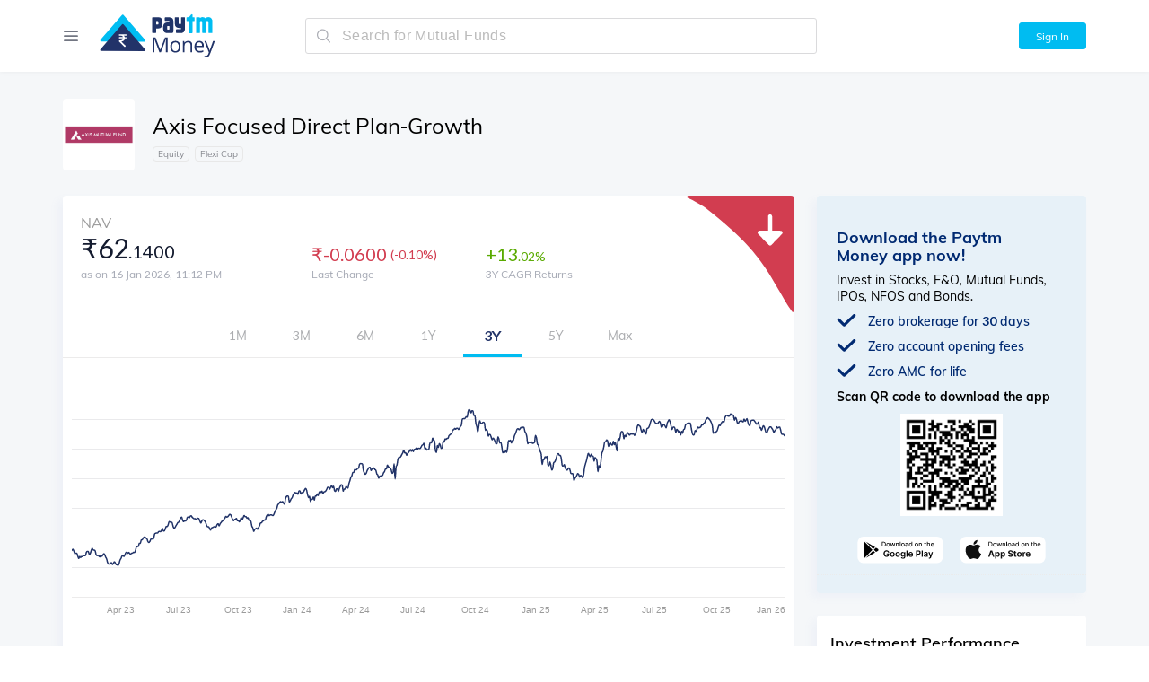

--- FILE ---
content_type: text/html; charset=utf-8
request_url: https://www.paytmmoney.com/mutual-funds/scheme/axis-focused-25-direct-plan-growth/inf846k01cq8
body_size: 45972
content:
<!DOCTYPE html><html lang="en"><head><meta charSet="utf-8" class="next-head"/><link rel="preload" href="/old/_next/static/zCR2tywP~07RF7n0QL3Yy/pages/mutual-fund.js" as="script"/><link rel="preload" href="/old/_next/static/zCR2tywP~07RF7n0QL3Yy/pages/_app.js" as="script"/><link rel="preload" href="/old/_next/static/zCR2tywP~07RF7n0QL3Yy/pages/_error.js" as="script"/><link rel="preload" href="/old/_next/static/runtime/webpack-1026d9bc40dae54b0fc0.js" as="script"/><link rel="preload" href="/old/_next/static/chunks/commons.32338b9ac342ee8ca808.js" as="script"/><link rel="preload" href="/old/_next/static/chunks/styles.6f4746e31be659ece473.js" as="script"/><link rel="preload" href="/old/_next/static/runtime/main-b6e8e45c2b2d9baf2056.js" as="script"/><link rel="stylesheet" href="/old/_next/static/css/commons.56dbb6f4.chunk.css"/><link rel="stylesheet" href="/old/_next/static/css/styles.cc23bc79.chunk.css"/><meta http-equiv="Content-Type" content="text/html; charset=utf-8"/><meta name="viewport" content="width=device-width, initial-scale=1, maximum-scale=1, user-scalable=no"/><title>Axis Focused Direct Plan-Growth - Latest NAV, Returns, Performance 2026</title><meta name="description" content="Invest in Axis Focused Direct Plan-Growth - Latest NAV ₹62.1400. Track scheme performance, AUM, historical returns, fund ratings, minimum SIP amount, fund manager etc."/><meta name="keywords" content="Axis Focused Direct Plan-Growth NAV, Axis Focused Direct Plan-Growth performance, Axis Focused Direct Plan-Growth returns, Axis Focused Direct Plan-Growth AUM, Axis Focused Direct Plan-Growth return calculator, Axis Focused Direct Plan-Growth sip return calculator"/><link rel="canonical" href="https://www.paytmmoney.com/mutual-funds/scheme/axis-focused-25-direct-plan-growth/inf846k01cq8"/><link rel="me" href="https://twitter.com/paytmmoney"/><meta name="twitter:title" content="Axis Focused Direct Plan-Growth"/><meta name="twitter:description" content="Invest in Axis Focused Direct Plan-Growth - Latest NAV ₹62.1400. Track scheme performance, AUM, historical returns, fund ratings, minimum SIP amount, fund manager etc."/><meta name="twitter:image" content="https://static.paytmmoney.com/amc-logo/AXSMF.png"/><meta name="twitter:card" content="summary_large_image"/><meta name="twitter:site" content="@PaytmMoney"/><meta prefix="go: http://ogp.me/ns#" property="og:url" content="https://www.paytmmoney.com/mutual-funds/scheme/axis-focused-25-direct-plan-growth/inf846k01cq8"/><meta prefix="go: http://ogp.me/ns#" property="og:title" content="Axis Focused Direct Plan-Growth"/><meta prefix="go: http://ogp.me/ns#" property="og:description" content="Invest in Axis Focused Direct Plan-Growth - Latest NAV ₹62.1400. Track scheme performance, AUM, historical returns, fund ratings, minimum SIP amount, fund manager etc."/><meta prefix="go: http://ogp.me/ns#" property="og:image" content="https://static.paytmmoney.com/amc-logo/AXSMF.png"/><meta prefix="go: http://ogp.me/ns#" property="og:image:secure_url" content="https://static.paytmmoney.com/amc-logo/AXSMF.png"/><meta property="og:image:width" content="1080"/><meta property="og:image:height" content="562"/><meta property="og:image:alt" content="Axis Focused Direct Plan-Growth - Latest NAV, Returns, Performance 2026"/><meta prefix="go: http://ogp.me/ns#" property="og:video" content="https://paytmmoney.akamaized.net/axis/AMF_25_FUND/AMF_25_FUND.m3u8"/><meta prefix="go: http://ogp.me/ns#" property="og:video:secure_url" content="https://paytmmoney.akamaized.net/axis/AMF_25_FUND/AMF_25_FUND.m3u8"/><meta property="og:video:width" content="1080"/><meta property="og:video:height" content="562"/><meta property="og:site_name" content="Paytm Money"/><meta property="og:type" content="website"/><meta property="og:locale" content="en_IN"/><script type="application/ld+json">{"@context":"https://schema.org/","@type":"Product","name":"Axis Focused Direct Plan-Growth","description":"Invest in Axis Focused Direct Plan-Growth - Latest NAV ₹62.1400. Track scheme performance, AUM, historical returns, fund ratings, minimum SIP amount, fund manager etc.","image":["https://static.paytmmoney.com/amc-logo/AXSMF.png"],"brand":{"@type":"Organization","name":"Axis Mutual Fund"},"review":{"@type":"Review","reviewRating":{"@type":"Rating","ratingValue":1,"bestRating":5},"author":{"@type":"Organization","name":"Value Research"}}}</script><meta name="google-site-verification" content="KMnUIlRjyEGhbW04F11BULrF-Sn_enQVGetgIWFJOZk"/><link rel="apple-touch-icon" sizes="180x180" href="/apple-touch-icon.png"/><link rel="icon" type="image/png" sizes="32x32" href="/favicon-32x32.png"/><link rel="icon" type="image/png" sizes="16x16" href="/favicon-16x16.png"/><link rel="manifest" href="/manifest.json"/><link rel="mask-icon" href="/safari-pinned-tab.svg" color="#5bbad5"/><meta name="theme-color" content="#ffffff"/><link rel="preconnect" href="https://www.gstatic.com"/><link rel="preconnect" href="https://www.google.com"/><link rel="preconnect" href="https://fonts.google.com"/><link rel="preconnect" href="https://www.google.com"/><link rel="preconnect" href="https://s.go-mpulse.net"/><link rel="preconnect" href="https://www.google-analytics.com"/><style data-styled="llGmbQ isycNz cqNvOT biJoRK iidhCO jHeStj guUzqQ bUAsAb daVhee guIVWT dUpNEB ioPRxs kSZBmM lpgKoo gscDjN hLmUXL cWHojO kwEQpM ekneiw eFdpyl jBcsdL lhfpFo kxqHNe iuMLcW hHbTFR mQEPU bpPmaH ieklHU jhlqAr evKzrL ixhEXv iJBJlQ iNunpm iezjZi iKbgRh Kasah eSNNDp gPzNgo bXxmuj dOizIq eWDGgC ekaHEH ZlMJB gIJaQB lgATHq gpoxcH hmXixn cXrOLJ kZuNur iqrvCY gnXOvi iUvrOZ hnnJqf lmgPIu efJSrQ chscia gJavdS TCFlM laAHZf gPgjCo gUpWrc jJSrrd bwncrR fdAILa enidQ fmNRow lfPvFc iUatAk dkSxVU bknFuj fpYqzF kHBeax dkSKGD abTRD bkXkzk kuPxuO gZKocn gBqDdu hXklkk jpCSLv UFivh ijgJpn cjEcpf kYXcNj dwmPnI ijFqeX bkIdUB fZMomi ixkIui dPwWhT iCAntx gqFDOM fapJRJ bevuEl iuWTxs eIGOOU jkkgfq fUYyoH gFRGgU dxAEeg jczlwa gJzBcD dlgqcC fTouSS ejOpxC lbCYwJ fBmkQx iqBqcO hRNGmu jtPfYT hkTjLs bJKfuh iKIMlv kNsiIA jbdRmb hojEwd jGVJWX dJdopA fVvues dYMZSz cFqWWu gOaEEj cvcVIv jjSAZf danWpp hoLmXt dpcHqB egTKSN fjQwaJ jZMOBs gpCFj ctXqvK hKvcdx kipnQj glJGpO cMdjvE bgYlBv idnjfi cnkNdK eADZfD cgbjDy fNQZMI bjYdF dGoEDp hhrmCp dEaOFV ipynXY dEVbai lkSHtP bYFDRD icvnlJ gKxsns jGTVAJ loAdIF gmBlyc kIttBz euYEhD bPoZsL dPQuIs hdRTvp gUxsMW euGGBh bYwZVQ iisjdp jEVOiY bRrLxI gAkIYR bpagrk eTINiP bVOsXY dETUUV fgNmsv dXUFM lcrhQz hgEmds etUELP iFMoKm hUtFJl eIDjbi iBNwcH cJnDMB cwfpd dCeqdQ dytiWR bZAPoO fYCLFc eREWGL kljJeP cOBfrD dDIFLa loXLJM ctggMH iOPJKU izlbcl bkuEKF dduYeI fjJFIj hhMBte iMCrtw czjipf fOeUuC bUViGu jKLJys kmIyUG boWlMh gHOfvO hOCdYR cUjLtm cRlGxq fQgLiK comAse dtkJjp ituDlm cRyomV cGhEYC eiFAhD jHudZf ikdfKc byBlrw gKLypk bDEqyJ kCvcj ihsSjf gjVdHf iEHPjc eKZcU dAMnLF gfKfTU hYYjVf gOszHu bWGJhy XDhxu gdUvIA dayovC hBaWNI lfrzej byNXdD iEKssQ kDTbtT jrvnLT fOyqlC iltGzq ktoRGS hjCnEX jVRrJh bMRUmg eYTpLs eTlzLC dDuyJN dUMOMk fijrLF kPScnw brFjeK bjxHBH izWAtq kPtzfB jkbxNx jKhZkL clYYYV ipSstT buOaUA tgMvy kACuKu gafrXv QFVYw fUMzbf beOkvm dMIbNh bApXPb fmnxCz jGVIr hOLecX GFkJi huBMrl fNYFML eJXWRw jsjEV jBEMEX jXryLh eCLuAy jbzfVD bgzAKi jBNjsO dVKOIs euYXNv blIfsT dkpJLI joUFiB dvFVvS dyhiVf dAPDrH jocnDl gEwmfo cHMbcZ jYlopV fVykMl knlNzp ixaYaD hpkZtl clYJIg jbGsoJ BMfEW dyHovh cJNCQY lcabGr ddBpXw gwwRpJ gFguug dElAgC gvHMjn hHvOwT jmooU gKumxd kNEyYV iVsPvf guWAys kOBPJy hgksUW yddCW kqLMfR gthfqu cHQZvL exwluv ftkwVg eQDXaE ftaQwo jaJgIC kNUMfL dxnkUn czSfIZ fuEwnY bJmkhh cNCZfV" data-styled-version="4.3.1">
/* sc-component-id: sc-1fcsi9p-0 */
.eSNNDp{color:#00bcf1;-webkit-text-decoration:none;text-decoration:none;cursor:pointer;} .eSNNDp:hover{color:#223368;}
/* sc-component-id: sc-1ep2vaf-4 */
.gafrXv{display:-webkit-box;display:-webkit-flex;display:-ms-flexbox;display:flex;width:8px;height:8px;border:2px solid #9b9b9b;-webkit-transform:rotate(45deg);-ms-transform:rotate(45deg);transform:rotate(45deg);border-left:0;border-bottom:0;}
/* sc-component-id: sc-1erzbfo-0 */
.fVvues{display:-webkit-box;display:-webkit-flex;display:-ms-flexbox;display:flex;-webkit-align-items:center;-webkit-box-align:center;-ms-flex-align:center;align-items:center;height:30px;}
/* sc-component-id: sc-1erzbfo-1 */
.dYMZSz{border:2px solid #f3f3f3;border-bottom:2px solid #00bcf1;border-radius:50%;height:15px;width:15px;-webkit-animation:iVXCSc 1s linear infinite;animation:iVXCSc 1s linear infinite;}
/* sc-component-id: sc-17x5qs4-0 */
.ituDlm{display:-webkit-box;display:-webkit-flex;display:-ms-flexbox;display:flex;-webkit-box-pack:justify;-webkit-justify-content:space-between;-ms-flex-pack:justify;justify-content:space-between;-webkit-align-items:center;-webkit-box-align:center;-ms-flex-align:center;align-items:center;}
/* sc-component-id: sc-17x5qs4-1 */
.cRyomV{display:-webkit-box;display:-webkit-flex;display:-ms-flexbox;display:flex;-webkit-align-items:center;-webkit-box-align:center;-ms-flex-align:center;align-items:center;}
/* sc-component-id: sc-17x5qs4-2 */
.cGhEYC{margin:9px 0px;padding:0px 20px 0px 20px;font-size:12px;color:#9b9b9b;}
/* sc-component-id: sc-17x5qs4-3 */
.eiFAhD{height:11px;border-left:1px solid rgba(151,151,151,0.19);}
/* sc-component-id: sc-17x5qs4-4 */
.jHudZf{margin:9px 0px;padding:0px 20px 0px 20px;font-size:12px;color:#9b9b9b;display:-webkit-box;display:-webkit-flex;display:-ms-flexbox;display:flex;-webkit-align-items:center;-webkit-box-align:center;-ms-flex-align:center;align-items:center;padding:0px 15px 0px 15px;color:#474b4f;} @media (max-width:800px) and (min-width:601px){.jHudZf{padding:0px 13px 0px 13px;}}.ikdfKc{margin:9px 0px;padding:0px 20px 0px 20px;font-size:12px;color:#9b9b9b;display:-webkit-box;display:-webkit-flex;display:-ms-flexbox;display:flex;-webkit-align-items:center;-webkit-box-align:center;-ms-flex-align:center;align-items:center;padding:0px 15px 0px 15px;color:#777c84;} @media (max-width:800px) and (min-width:601px){.ikdfKc{padding:0px 13px 0px 13px;}}
/* sc-component-id: sc-17x5qs4-5 */
.gKLypk{display:-webkit-box;display:-webkit-flex;display:-ms-flexbox;display:flex;width:0;height:0;border-top:0px;-webkit-transform:initial;-ms-transform:initial;transform:initial;border-left:5px solid transparent;border-right:5px solid transparent;border-bottom:5px solid black;-webkit-transform:rotate(180deg);-ms-transform:rotate(180deg);transform:rotate(180deg);border-bottom-color:#00bcf1;margin-left:8px;cursor:pointer;}.bDEqyJ{display:-webkit-box;display:-webkit-flex;display:-ms-flexbox;display:flex;width:0;height:0;border-top:0px;-webkit-transform:initial;-ms-transform:initial;transform:initial;border-left:5px solid transparent;border-right:5px solid transparent;border-bottom:5px solid black;-webkit-transform:rotate(180deg);-ms-transform:rotate(180deg);transform:rotate(180deg);border-bottom-color:#c6c9cf;margin-left:8px;cursor:pointer;}
/* sc-component-id: sc-17x5qs4-6 */
.byBlrw{cursor:pointer;}
/* sc-component-id: btbnvd-0 */
.ijFqeX{display:-webkit-box;display:-webkit-flex;display:-ms-flexbox;display:flex;-webkit-align-items:center;-webkit-box-align:center;-ms-flex-align:center;align-items:center;}
/* sc-component-id: btbnvd-1 */
.bkIdUB{width:50px;height:50px;border-radius:4px;} @media (max-width:600px){.bkIdUB{width:40px;height:40px;}}
/* sc-component-id: btbnvd-2 */
.fZMomi{display:-webkit-box;display:-webkit-flex;display:-ms-flexbox;display:flex;-webkit-flex-direction:column;-ms-flex-direction:column;flex-direction:column;margin-left:15px;}
/* sc-component-id: btbnvd-3 */
.ixkIui{color:#000;font-size:1.4em;}
/* sc-component-id: btbnvd-4 */
.dPwWhT{margin-top:5px;font-size:1.1em;color:#9b9b9b;}
/* sc-component-id: tia75m-1 */
.ipSstT{display:-webkit-box;display:-webkit-flex;display:-ms-flexbox;display:flex;-webkit-box-pack:justify;-webkit-justify-content:space-between;-ms-flex-pack:justify;justify-content:space-between;-webkit-align-items:center;-webkit-box-align:center;-ms-flex-align:center;align-items:center;}
/* sc-component-id: tia75m-2 */
.kACuKu{margin-left:20px;text-align:right;}
/* sc-component-id: sc-1lcrp84-0 */
.iUvrOZ{display:-webkit-box;display:-webkit-flex;display:-ms-flexbox;display:flex;-webkit-flex-direction:column;-ms-flex-direction:column;flex-direction:column;padding:0 15px;-webkit-flex:initial;-ms-flex:initial;flex:initial;max-width:300px;} .iUvrOZ:first-of-type{padding:0px;} .iUvrOZ:last-of-type{padding:0px;} @media (max-width:600px){.iUvrOZ{padding:0 20px;}}.hnnJqf{display:-webkit-box;display:-webkit-flex;display:-ms-flexbox;display:flex;-webkit-flex-direction:column;-ms-flex-direction:column;flex-direction:column;padding:0px;-webkit-flex:initial;-ms-flex:initial;flex:initial;max-width:300px;} .hnnJqf:first-of-type{padding:0px;} .hnnJqf:last-of-type{padding:0px;} @media (max-width:600px){.hnnJqf{padding:0px;}}.lmgPIu{display:-webkit-box;display:-webkit-flex;display:-ms-flexbox;display:flex;-webkit-flex-direction:column;-ms-flex-direction:column;flex-direction:column;padding:0 15px;-webkit-flex:1;-ms-flex:1;flex:1;max-width:300px;} .lmgPIu:first-of-type{padding:0px;} .lmgPIu:last-of-type{padding:0px;} @media (max-width:600px){.lmgPIu{padding:0 20px;}}
/* sc-component-id: sc-1lcrp84-1 */
.laAHZf{color:#a6aab5;font-size:12px;} @media (max-width:600px){.laAHZf{font-size:1em;}}
/* sc-component-id: sc-1lcrp84-2 */
.efJSrQ{color:#141b2f;font-size:18px;margin:0 0 2px;} @media (max-width:600px){.efJSrQ{font-size:16px;}}.chscia{color:#141b2f;font-size:14px;margin:5px 0 0;} @media (max-width:600px){.chscia{font-size:14px;}}
/* sc-component-id: sc-19wjejv-0 */
.jKhZkL{display:-webkit-box;display:-webkit-flex;display:-ms-flexbox;display:flex;-webkit-flex-direction:column;-ms-flex-direction:column;flex-direction:column;padding:15px 0px;}
/* sc-component-id: sc-19wjejv-1 */
.fUMzbf{display:-webkit-box;display:-webkit-flex;display:-ms-flexbox;display:flex;-webkit-box-pack:justify;-webkit-justify-content:space-between;-ms-flex-pack:justify;justify-content:space-between;}
/* sc-component-id: sc-19wjejv-2 */
.QFVYw{position:relative;padding-top:15px;padding-right:0px;}
/* sc-component-id: f20xgu-0 */
.fmnxCz{color:#59aa00;} .fmnxCz:before{content:'+';} .fmnxCz:after{content:'%';}
/* sc-component-id: sc-1842aaf-0 */
.dAMnLF{-webkit-flex:1;-ms-flex:1;flex:1;height:10px;border-radius:2px;background-color:#dddfe5;}.gfKfTU{-webkit-flex:1;-ms-flex:1;flex:1;height:4px;border-radius:2px;background-color:#dddfe5;}
/* sc-component-id: sc-1842aaf-1 */
.hYYjVf{position:relative;width:0%;height:10px;float:left;border-radius:2px;background-color:#ee9c16;-webkit-transition:width 200ms ease-out;transition:width 200ms ease-out;max-width:100%;} .hYYjVf:after{display:none;content:'';height:14px;width:2px;background-color:#ee9c16;position:absolute;top:-2px;right:0px;} .animate-on-scroll .hYYjVf{width:80%;max-width:100%;}.gOszHu{position:relative;width:0%;height:10px;float:left;border-radius:2px;background-color:#ee9c16;-webkit-transition:width 200ms ease-out;transition:width 200ms ease-out;max-width:100%;} .gOszHu:after{display:none;content:'';height:14px;width:2px;background-color:#ee9c16;position:absolute;top:-2px;right:0px;} .animate-on-scroll .gOszHu{width:48%;max-width:100%;}.bWGJhy{position:relative;width:0%;height:10px;float:left;border-radius:2px;background-color:#ee9c16;-webkit-transition:width 200ms ease-out;transition:width 200ms ease-out;max-width:100%;} .bWGJhy:after{display:none;content:'';height:14px;width:2px;background-color:#ee9c16;position:absolute;top:-2px;right:0px;} .animate-on-scroll .bWGJhy{width:34%;max-width:100%;}.XDhxu{position:relative;width:0%;height:10px;float:left;border-radius:2px;background-color:#ee9c16;-webkit-transition:width 200ms ease-out;transition:width 200ms ease-out;max-width:100%;} .XDhxu:after{display:none;content:'';height:14px;width:2px;background-color:#ee9c16;position:absolute;top:-2px;right:0px;} .animate-on-scroll .XDhxu{width:20%;max-width:100%;}.gdUvIA{position:relative;width:0%;height:10px;float:left;border-radius:2px;background-color:#ee9c16;-webkit-transition:width 200ms ease-out;transition:width 200ms ease-out;max-width:100%;} .gdUvIA:after{display:none;content:'';height:14px;width:2px;background-color:#ee9c16;position:absolute;top:-2px;right:0px;} .animate-on-scroll .gdUvIA{width:17%;max-width:100%;}.dayovC{position:relative;width:0%;height:10px;float:left;border-radius:2px;background-color:#ee9c16;-webkit-transition:width 200ms ease-out;transition:width 200ms ease-out;max-width:100%;} .dayovC:after{display:none;content:'';height:14px;width:2px;background-color:#ee9c16;position:absolute;top:-2px;right:0px;} .animate-on-scroll .dayovC{width:100%;max-width:100%;}.hBaWNI{position:relative;width:0%;height:10px;float:left;border-radius:2px;background-color:#ee9c16;-webkit-transition:width 200ms ease-out;transition:width 200ms ease-out;max-width:100%;} .hBaWNI:after{display:none;content:'';height:14px;width:2px;background-color:#ee9c16;position:absolute;top:-2px;right:0px;} .animate-on-scroll .hBaWNI{width:13%;max-width:100%;}.lfrzej{position:relative;width:0%;height:10px;float:left;border-radius:2px;background-color:#ee9c16;-webkit-transition:width 200ms ease-out;transition:width 200ms ease-out;max-width:100%;} .lfrzej:after{display:none;content:'';height:14px;width:2px;background-color:#ee9c16;position:absolute;top:-2px;right:0px;} .animate-on-scroll .lfrzej{width:11%;max-width:100%;}.byNXdD{position:relative;width:0%;height:10px;float:left;border-radius:2px;background-color:#ee9c16;-webkit-transition:width 200ms ease-out;transition:width 200ms ease-out;max-width:100%;} .byNXdD:after{display:none;content:'';height:14px;width:2px;background-color:#ee9c16;position:absolute;top:-2px;right:0px;} .animate-on-scroll .byNXdD{width:8%;max-width:100%;}.iEKssQ{position:relative;width:0%;height:10px;float:left;border-radius:2px;background-color:#ee9c16;-webkit-transition:width 200ms ease-out;transition:width 200ms ease-out;max-width:100%;} .iEKssQ:after{display:none;content:'';height:14px;width:2px;background-color:#ee9c16;position:absolute;top:-2px;right:0px;} .animate-on-scroll .iEKssQ{width:7%;max-width:100%;}.kDTbtT{position:relative;width:0%;height:4px;float:left;border-radius:2px;background-color:#ee9c16;-webkit-transition:width 200ms ease-out;transition:width 200ms ease-out;max-width:100%;} .kDTbtT:after{display:initial;content:'';height:8px;width:2px;background-color:#ee9c16;position:absolute;top:-2px;right:0px;} .animate-on-scroll .kDTbtT{width:92.85032498522796%;max-width:100%;}.jrvnLT{position:relative;width:0%;height:4px;float:left;border-radius:2px;background-color:#ee9c16;-webkit-transition:width 200ms ease-out;transition:width 200ms ease-out;max-width:100%;} .jrvnLT:after{display:initial;content:'';height:8px;width:2px;background-color:#ee9c16;position:absolute;top:-2px;right:0px;} .animate-on-scroll .jrvnLT{width:88.1869005954275%;max-width:100%;}.fOyqlC{position:relative;width:0%;height:4px;float:left;border-radius:2px;background-color:#ee9c16;-webkit-transition:width 200ms ease-out;transition:width 200ms ease-out;max-width:100%;} .fOyqlC:after{display:initial;content:'';height:8px;width:2px;background-color:#ee9c16;position:absolute;top:-2px;right:0px;} .animate-on-scroll .fOyqlC{width:85.90973137584656%;max-width:100%;}
/* sc-component-id: sc-1c3hrvg-0 */
.beOkvm{display:-webkit-box;display:-webkit-flex;display:-ms-flexbox;display:flex;-webkit-align-items:center;-webkit-box-align:center;-ms-flex-align:center;align-items:center;}
/* sc-component-id: sc-1c3hrvg-1 */
.bApXPb{-webkit-flex:1;-ms-flex:1;flex:1;position:relative;background-color:#ecedf1;height:4px;border-radius:4px;margin:0px 7px 0px 5px;}
/* sc-component-id: sc-1c3hrvg-2 */
.dMIbNh{min-width:50px;}
/* sc-component-id: sc-12yzxcu-0 */
.tgMvy{width:100%;}
/* sc-component-id: sc-12yzxcu-1 */
.ZlMJB{font-size:10px;margin:0px 6px 0px 0px;padding:1px 5px;border-radius:4px;color:#86888f;border:1px solid #e8e8e8;white-space:nowrap;}
/* sc-component-id: o8s76u-0 */
.jkbxNx{padding:0px 20px;border-bottom:1px dotted #ebebeb;-webkit-transition:box-shadow 0.25s ease-in-out;transition:box-shadow 0.25s ease-in-out;} @media (max-width:600px){.jkbxNx{padding:0px 15px;}} .jkbxNx .btbnvd-3,.jkbxNx .sc-1ep2vaf-4{-webkit-transition:all 0.25s ease-in-out;transition:all 0.25s ease-in-out;} .jkbxNx:hover{box-shadow:-5px 3px 40px -27px rgba(0,0,0,0.48);} .jkbxNx:hover .btbnvd-3{color:#00bcf1;} .jkbxNx:hover .sc-1ep2vaf-4{border-color:#00bcf1;}
/* sc-component-id: a4ohic-0 */
.buOaUA{-webkit-align-items:center;-webkit-box-align:center;-ms-flex-align:center;align-items:center;display:-webkit-box;display:-webkit-flex;display:-ms-flexbox;display:flex;} @media (max-width:600px){.buOaUA{display:none;}}
/* sc-component-id: sc-1pnccwa-0 */
.fmNRow{display:-webkit-box;display:-webkit-flex;display:-ms-flexbox;display:flex;-webkit-flex:1;-ms-flex:1;flex:1;position:relative;-webkit-box-pack:center;-webkit-justify-content:center;-ms-flex-pack:center;justify-content:center;-webkit-align-items:center;-webkit-box-align:center;-ms-flex-align:center;align-items:center;height:100%;width:100%;z-index:100;}
/* sc-component-id: sc-1pnccwa-1 */
.lfPvFc{display:-webkit-box;display:-webkit-flex;display:-ms-flexbox;display:flex;-webkit-box-pack:center;-webkit-justify-content:center;-ms-flex-pack:center;justify-content:center;-webkit-align-items:center;-webkit-box-align:center;-ms-flex-align:center;align-items:center;width:50px;height:50px;background:#fff;border:2px solid #00bcf1;border-bottom:2px solid #fff;border-radius:50%;-webkit-animation:iVXCSc 1s linear infinite;animation:iVXCSc 1s linear infinite;}
/* sc-component-id: sc-1pnccwa-3 */
.iUatAk{width:30px;display:-webkit-box;display:-webkit-flex;display:-ms-flexbox;display:flex;position:absolute;left:60%;left:calc(50% + 5px);-webkit-transform:translateX(-20px) translateY(3px);-ms-transform:translateX(-20px) translateY(3px);transform:translateX(-20px) translateY(3px);-webkit-animation:dDfXxM 1.5s linear infinite;animation:dDfXxM 1.5s linear infinite;}
/* sc-component-id: sc-1pnccwa-4 */
.dkSxVU{width:30px;display:-webkit-box;display:-webkit-flex;display:-ms-flexbox;display:flex;position:absolute;left:60%;left:calc(50% + 5px);-webkit-transform:translateX(-20px) translateY(3px);-ms-transform:translateX(-20px) translateY(3px);transform:translateX(-20px) translateY(3px);-webkit-animation:kAdPwj 1.5s 0.2s linear infinite;animation:kAdPwj 1.5s 0.2s linear infinite;}
/* sc-component-id: pg0np9-0 */
.gFguug{max-width:1220px;padding:0 40px;margin:auto;width:100%;box-sizing:border-box;} @media (max-width:600px){.gFguug{padding:0 10px;}}
/* sc-component-id: sc-147r6x4-1 */
.kxqHNe{display:-webkit-box;display:-webkit-flex;display:-ms-flexbox;display:flex;-webkit-flex:1;-ms-flex:1;flex:1;-webkit-box-pack:end;-webkit-justify-content:flex-end;-ms-flex-pack:end;justify-content:flex-end;position:relative;} @media (max-width:600px){.kxqHNe{width:100%;}}
/* sc-component-id: sc-147r6x4-6 */
.bpPmaH{position:absolute;right:2px;} @media (min-width:601px){.bpPmaH{display:none;}}
/* sc-component-id: sc-147r6x4-7 */
.iuMLcW{width:100%;} @media (max-width:600px){.iuMLcW{display:none;}}
/* sc-component-id: sc-147r6x4-8 */
.mQEPU{width:0;text-align:right;} @media (min-width:601px){.mQEPU{display:none;}}
/* sc-component-id: sc-1q260yn-0 */
.ieklHU{display:-webkit-box;display:-webkit-flex;display:-ms-flexbox;display:flex;-webkit-box-pack:center;-webkit-justify-content:center;-ms-flex-pack:center;justify-content:center;-webkit-align-items:center;-webkit-box-align:center;-ms-flex-align:center;align-items:center;border-radius:3px;cursor:pointer;color:#fff;border:1px solid #00bcf1;background-color:#00bcf1;-webkit-transition:background-color 0.25s ease-in-out;transition:background-color 0.25s ease-in-out;width:75px;height:30px;font-size:12px;margin-left:15px;} .ieklHU:focus{outline:0;} .ieklHU[disabled]{opacity:0.4;cursor:not-allowed;} .ieklHU:hover{background-color:#08addc;} @media (max-width:600px){.ieklHU{width:70px;}} @media (max-width:800px){.ieklHU{display:none;}}
/* sc-component-id: sc-10ti6d2-0 */
.iJBJlQ{font-size:16px;font-weight:600;padding-left:13px;}
/* sc-component-id: sc-10ti6d2-1 */
.dUpNEB{max-width:1220px;padding:0 40px;margin:auto;width:100%;box-sizing:border-box;position:relative;top:0px;} @media (max-width:600px){.dUpNEB{padding:0 10px;}} @media (max-width:600px){.dUpNEB{padding:0 15px;}}
/* sc-component-id: sc-10ti6d2-2 */
.ioPRxs{-webkit-align-items:center;-webkit-box-align:center;-ms-flex-align:center;align-items:center;display:-webkit-box;display:-webkit-flex;display:-ms-flexbox;display:flex;}
/* sc-component-id: sc-10ti6d2-3 */
.kSZBmM{display:-webkit-box;display:-webkit-flex;display:-ms-flexbox;display:flex;min-width:270px;} @media (max-width:1000px){.kSZBmM{min-width:250px;}} @media (max-width:600px){.kSZBmM{min-width:0px;}}
/* sc-component-id: sc-10ti6d2-4 */
.lpgKoo{cursor:pointer;padding:0 20px;margin:0 -20px;} @media (max-width:600px){.lpgKoo{display:-webkit-box;display:-webkit-flex;display:-ms-flexbox;display:flex;}}
/* sc-component-id: sc-10ti6d2-5 */
.gscDjN{display:none;height:35px;-webkit-align-items:center;-webkit-box-align:center;-ms-flex-align:center;align-items:center;padding:0 20px;margin:0 -20px;cursor:pointer;} @media (min-width:601px){.gscDjN{display:none;}}.hLmUXL{display:-webkit-box;display:-webkit-flex;display:-ms-flexbox;display:flex;height:35px;-webkit-align-items:center;-webkit-box-align:center;-ms-flex-align:center;align-items:center;padding:0 20px;margin:0 -20px;cursor:pointer;} @media (min-width:601px){.hLmUXL{display:none;}}
/* sc-component-id: sc-10ti6d2-6 */
.cWHojO{display:-webkit-box;display:-webkit-flex;display:-ms-flexbox;display:flex;position:relative;width:20px;height:0;border:1px solid #9b9b9b;border-color:#575a60;} .cWHojO:before{content:'';position:absolute;bottom:-4px;width:8px;height:8px;border:2px solid #9b9b9b;-webkit-transform:rotate(45deg);-ms-transform:rotate(45deg);transform:rotate(45deg);left:0;border-top:0;border-right:0;} .cWHojO:before{border-color:#575a60;}
/* sc-component-id: sc-10ti6d2-7 */
.kwEQpM{display:-webkit-box;display:-webkit-flex;display:-ms-flexbox;display:flex;cursor:pointer;width:135px;height:50px;margin-left:20px;} @media (max-width:600px){.kwEQpM{display:-webkit-box;display:-webkit-flex;display:-ms-flexbox;display:flex;width:95px;height:35px;}}
/* sc-component-id: sc-10ti6d2-8 */
.eFdpyl{-webkit-flex:1;-ms-flex:1;flex:1;margin:0px;max-width:600px;min-width:300px;} @media (max-width:600px){.eFdpyl{-webkit-flex:1;-ms-flex:1;flex:1;min-width:50px;float:right;}}
/* sc-component-id: sc-10ti6d2-9 */
.iNunpm{-webkit-flex:1;-ms-flex:1;flex:1;min-width:50px;float:right;}
/* sc-component-id: sc-10ti6d2-10 */
.daVhee{position:relative;}
/* sc-component-id: sc-10ti6d2-11 */
.guIVWT{position:fixed;width:100%;top:0px;padding:15px 0;z-index:1000;box-shadow:0 0 6px 0 rgba(0,0,0,0.06);background:#fff;min-height:50px;} .guIVWT .sc-10ti6d2-6,.guIVWT .sc-10ti6d2-8{visibility:visible;-webkit-flex:1;-ms-flex:1;flex:1;} .guIVWT .sc-10ti6d2-7{display:-webkit-box;display:-webkit-flex;display:-ms-flexbox;display:flex;} @media (max-width:600px){.guIVWT{min-height:auto;top:0px;}}
/* sc-component-id: sc-10ti6d2-12 */
.bUAsAb{padding-top:80px;position:relative;} @media (max-width:600px){.bUAsAb{display:none;padding-top:65px;}}
/* sc-component-id: sc-10ti6d2-13 */
.evKzrL{padding:15px 0;position:fixed;top:0;width:100%;background:white;z-index:1000;} @media (max-width:600px){.evKzrL{top:0px;}}
/* sc-component-id: sc-10ti6d2-14 */
.ixhEXv{display:-webkit-box;display:-webkit-flex;display:-ms-flexbox;display:flex;-webkit-align-items:center;-webkit-box-align:center;-ms-flex-align:center;align-items:center;}
/* sc-component-id: sc-10ti6d2-15 */
.jhlqAr{display:none;padding-top:65px;} @media (max-width:600px){.jhlqAr{display:block;padding-bottom:0px;}}
/* sc-component-id: sc-10ti6d2-16 */
.ekneiw{display:-webkit-box;display:-webkit-flex;display:-ms-flexbox;display:flex;width:100%;-webkit-box-pack:justify;-webkit-justify-content:space-between;-ms-flex-pack:justify;justify-content:space-between;-webkit-align-items:center;-webkit-box-align:center;-ms-flex-align:center;align-items:center;}
/* sc-component-id: sc-1isfu94-0 */
.ddBpXw{width:100%;box-sizing:border-box;font-weight:lighter;}
/* sc-component-id: sc-1isfu94-1 */
.gwwRpJ{border-top:9px solid #00bcf1;border-bottom:9px solid #223368;}
/* sc-component-id: sc-1isfu94-2 */
.dElAgC{display:-webkit-box;display:-webkit-flex;display:-ms-flexbox;display:flex;-webkit-flex-direction:row;-ms-flex-direction:row;flex-direction:row;padding-top:40px;padding-bottom:40px;-webkit-box-pack:justify;-webkit-justify-content:space-between;-ms-flex-pack:justify;justify-content:space-between;-webkit-align-items:baseline;-webkit-box-align:baseline;-ms-flex-align:baseline;align-items:baseline;} @media (max-width:600px){.dElAgC{display:none;}}
/* sc-component-id: sc-1isfu94-3 */
.gvHMjn{display:-webkit-box;display:-webkit-flex;display:-ms-flexbox;display:flex;-webkit-flex-direction:column;-ms-flex-direction:column;flex-direction:column;font-size:14px;} @media (max-width:1000px) and (min-width:801px){.gvHMjn{font-size:12px;}}
/* sc-component-id: sc-1isfu94-4 */
.hHvOwT{color:#727682;margin-top:7px;margin-bottom:7px;} .hHvOwT:hover{cursor:pointer;color:#474950;} .hHvOwT a{-webkit-text-decoration:none;text-decoration:none;color:inherit;}
/* sc-component-id: sc-1isfu94-5 */
.jmooU{color:#727682;display:-webkit-box;display:-webkit-flex;display:-ms-flexbox;display:flex;-webkit-flex-direction:column;-ms-flex-direction:column;flex-direction:column;background-color:white;-webkit-align-items:center;-webkit-box-align:center;-ms-flex-align:center;align-items:center;} @media (min-width:601px){.jmooU{display:none;}}
/* sc-component-id: sc-1isfu94-6 */
.kOBPJy{display:-webkit-box;display:-webkit-flex;display:-ms-flexbox;display:flex;-webkit-box-pack:center;-webkit-justify-content:center;-ms-flex-pack:center;justify-content:center;}
/* sc-component-id: sc-1isfu94-7 */
.hgksUW{font-weight:400;font-size:1.2em;line-height:31px;padding-left:20px;padding-right:20px;} @media (max-width:500px){.hgksUW{padding-left:12px;padding-right:12px;}} @media (max-width:400px){.hgksUW{padding-left:10px;padding-right:10px;text-align:center;}} @media (max-width:330px){.hgksUW{padding-left:7px;padding-right:7px;text-align:center;}} .hgksUW:hover{cursor:pointer;color:#474950;} .hgksUW a{-webkit-text-decoration:none;text-decoration:none;color:inherit;}
/* sc-component-id: sc-1isfu94-8 */
.eQDXaE{background-color:#fafafa;padding-top:25px;padding-bottom:30px;background-color:#fafafa;} @media (max-width:600px){.eQDXaE{padding-top:22px;}}
/* sc-component-id: sc-1isfu94-9 */
@media (min-width:601px){.ftaQwo{display:-webkit-box;display:-webkit-flex;display:-ms-flexbox;display:flex;-webkit-box-pack:center;-webkit-justify-content:center;-ms-flex-pack:center;justify-content:center;}}
/* sc-component-id: sc-1isfu94-10 */
@media (min-width:601px){.jaJgIC{display:-webkit-box;display:-webkit-flex;display:-ms-flexbox;display:flex;-webkit-align-items:center;-webkit-box-align:center;-ms-flex-align:center;align-items:center;width:55%;}} @media (max-width:600px){.jaJgIC{display:-webkit-box;display:-webkit-flex;display:-ms-flexbox;display:flex;-webkit-box-pack:center;-webkit-justify-content:center;-ms-flex-pack:center;justify-content:center;}}
/* sc-component-id: sc-1isfu94-11 */
@media (min-width:601px){.kNUMfL{padding-right:10%;}} @media (max-width:600px){.kNUMfL{display:block;padding-left:15px;}}
/* sc-component-id: sc-1isfu94-12 */
.dxnkUn{-webkit-align-items:center;-webkit-box-align:center;-ms-flex-align:center;align-items:center;display:-webkit-box;display:-webkit-flex;display:-ms-flexbox;display:flex;-webkit-box-pack:end;-webkit-justify-content:flex-end;-ms-flex-pack:end;justify-content:flex-end;width:100%;} @media (max-width:600px){.dxnkUn{display:block;position:relative;left:0px;text-align:center;margin-top:25px;}}
/* sc-component-id: sc-1isfu94-13 */
.fuEwnY{cursor:pointer;width:28px;height:auto;padding-left:8px;-webkit-transform:scale(1);-ms-transform:scale(1);transform:scale(1);-webkit-transition:-webkit-transform 0.25s ease-in-out;-webkit-transition:transform 0.25s ease-in-out;transition:transform 0.25s ease-in-out;} @media (max-width:1000px) and (min-width:801px){.fuEwnY{padding-left:5px;}} @media (max-width:600px){.fuEwnY{width:26px;padding-left:5px;}} .fuEwnY:hover{-webkit-transform:scale(1.08);-ms-transform:scale(1.08);transform:scale(1.08);}
/* sc-component-id: sc-1isfu94-14 */
.bJmkhh{margin-top:25px;font-size:1.2em;color:#727682;line-height:22px;} @media (max-width:600px){.bJmkhh{font-size:11px;line-height:18px;text-align:center;}}
/* sc-component-id: sc-1isfu94-16 */
.gKumxd{display:-webkit-box;display:-webkit-flex;display:-ms-flexbox;display:flex;padding:10px 15px;-webkit-align-items:center;-webkit-box-align:center;-ms-flex-align:center;align-items:center;width:100%;font-size:14px;color:#727682;border-bottom:1px solid #eee;box-sizing:border-box;}
/* sc-component-id: sc-1isfu94-17 */
.kNEyYV{-webkit-flex:1;-ms-flex:1;flex:1;}
/* sc-component-id: sc-1isfu94-18 */
.iVsPvf{display:-webkit-box;display:-webkit-flex;display:-ms-flexbox;display:flex;float:right;}
/* sc-component-id: sc-1isfu94-19 */
.yddCW{border-top:1px solid #efeeee;} @media (max-width:600px){.yddCW{display:none;}} .yddCW .sc-1isfu94-3{font-size:1.2em;line-height:14px;font-weight:300;} .yddCW .pg0np9-0{display:-webkit-box;display:-webkit-flex;display:-ms-flexbox;display:flex;-webkit-box-pack:justify;-webkit-justify-content:space-between;-ms-flex-pack:justify;justify-content:space-between;}
/* sc-component-id: sc-1isfu94-20 */
.guWAys{padding:10px 0;}
/* sc-component-id: sc-1isfu94-21 */
.kqLMfR{max-width:1220px;padding:0 40px;margin:auto;width:100%;box-sizing:border-box;-webkit-flex-direction:column;-ms-flex-direction:column;flex-direction:column;padding-top:40px;padding-bottom:40px;} @media (max-width:600px){.kqLMfR{padding:0 10px;}}
/* sc-component-id: sc-1isfu94-22 */
.gthfqu{padding-bottom:15px;line-height:28px;} .gthfqu:last-child{padding-bottom:0;}
/* sc-component-id: sc-1isfu94-23 */
.exwluv{font-size:14px;color:#727682;} .exwluv:hover{cursor:pointer;color:#474950;}
/* sc-component-id: sc-1isfu94-24 */
.cHQZvL{font-size:1.4em;color:#4a4a4a;font-weight:600;padding-right:8px;}
/* sc-component-id: sc-1isfu94-25 */
.ftkwVg{font-size:1em;position:relative;bottom:1px;padding:0 2px;color:#d4d4d4;}
/* sc-component-id: sc-1isfu94-26 */
.czSfIZ{display:-webkit-box;display:-webkit-flex;display:-ms-flexbox;display:flex;padding-right:20px;} .czSfIZ a{height:30px;} @media (max-width:600px){.czSfIZ{display:none;}}
/* sc-component-id: sc-16as23r-0 */
.iidhCO{display:-webkit-box;display:-webkit-flex;display:-ms-flexbox;display:flex;font-size:12px;box-shadow:0 2px 26px 0 rgba(0,0,0,0.2);border-radius:4px;background:#fff;} @media (max-width:600px){.iidhCO{width:inherit;box-shadow:none;width:100vw;}}
/* sc-component-id: sc-16as23r-1 */
.guUzqQ{display:-webkit-box;display:-webkit-flex;display:-ms-flexbox;display:flex;width:0;height:0;border-top:0px;-webkit-transform:initial;-ms-transform:initial;transform:initial;border-left:5px solid transparent;border-right:5px solid transparent;border-bottom:5px solid black;-webkit-transform:rotate(180deg);-ms-transform:rotate(180deg);transform:rotate(180deg);border-bottom-color:#c6c9cf;z-index:10;position:relative;border-left:8px solid transparent;border-right:8px solid transparent;border-bottom:8px solid #fff;}
/* sc-component-id: sc-16as23r-2 */
.biJoRK{display:-webkit-box;display:-webkit-flex;display:-ms-flexbox;display:flex;}
/* sc-component-id: sc-16as23r-3 */
.jHeStj{display:block;} @media (max-width:600px){.jHeStj{display:none;}}
/* sc-component-id: sc-18jzgeh-0 */
.cqNvOT{max-width:500px;position:fixed;visibility:hidden;z-index:1100;top:0px;left:0px;} @media (max-width:600px){.cqNvOT{height:100vh;background:rgba(0,0,0,0.3);top:0;left:0;}}
/* sc-component-id: nau75s-0 */
.llGmbQ{min-height:100vh;min-width:100%;background-color:#f5f7f9;}
/* sc-component-id: nau75s-1 */
.isycNz{display:-webkit-box;display:-webkit-flex;display:-ms-flexbox;display:flex;-webkit-flex-direction:column;-ms-flex-direction:column;flex-direction:column;-webkit-flex:none;-ms-flex:none;flex:none;height:100%;-webkit-tap-highlight-color:rgba(0,0,0,0);} .isycNz.sidebar-push__left{-webkit-transform:translateX(0px);-ms-transform:translateX(0px);transform:translateX(0px);-webkit-transition:-webkit-transform 300ms ease-in;-webkit-transition:transform 300ms ease-in;transition:transform 300ms ease-in;} .isycNz.sidebar-push__left.sidebar--visible{-webkit-transform:translateX(0px);-ms-transform:translateX(0px);transform:translateX(0px);-webkit-transition:-webkit-transform 300ms ease-out;-webkit-transition:transform 300ms ease-out;transition:transform 300ms ease-out;} .isycNz.sidebar-push__left .sc-104wt3l-1{position:relative;-webkit-transform:translateX(-100%);-ms-transform:translateX(-100%);transform:translateX(-100%);box-shadow:11px 0 18px 0 rgba(0,0,0,0.1);} .isycNz.sidebar-push__right{-webkit-transform:translateX(0px);-ms-transform:translateX(0px);transform:translateX(0px);-webkit-transition:-webkit-transform 300ms ease-in;-webkit-transition:transform 300ms ease-in;transition:transform 300ms ease-in;} .isycNz.sidebar-push__right.sidebar--visible{-webkit-transform:translateX(-0px);-ms-transform:translateX(-0px);transform:translateX(-0px);-webkit-transition:-webkit-transform 300ms ease-out;-webkit-transition:transform 300ms ease-out;transition:transform 300ms ease-out;} .isycNz.sidebar-push__right .sc-104wt3l-1{position:relative;-webkit-transform:translateX(100vw);-ms-transform:translateX(100vw);transform:translateX(100vw);box-shadow:-11px 0 18px 0 rgba(0,0,0,0.1);} @media (min-width:601px){.isycNz.sidebar-push__left--mobile-overlay{-webkit-transform:translateX(0px);-ms-transform:translateX(0px);transform:translateX(0px);-webkit-transition:-webkit-transform 300ms ease-in;-webkit-transition:transform 300ms ease-in;transition:transform 300ms ease-in;}.isycNz.sidebar-push__left--mobile-overlay.sidebar--visible{-webkit-transform:translateX(0px);-ms-transform:translateX(0px);transform:translateX(0px);-webkit-transition:-webkit-transform 300ms ease-out;-webkit-transition:transform 300ms ease-out;transition:transform 300ms ease-out;}.isycNz.sidebar-push__left--mobile-overlay .sc-104wt3l-1{position:relative;-webkit-transform:translateX(-100%);-ms-transform:translateX(-100%);transform:translateX(-100%);box-shadow:11px 0 18px 0 rgba(0,0,0,0.1);}.isycNz.sidebar-push__right--mobile-overlay{-webkit-transform:translateX(0px);-ms-transform:translateX(0px);transform:translateX(0px);-webkit-transition:-webkit-transform 300ms ease-in;-webkit-transition:transform 300ms ease-in;transition:transform 300ms ease-in;}.isycNz.sidebar-push__right--mobile-overlay.sidebar--visible{-webkit-transform:translateX(-0px);-ms-transform:translateX(-0px);transform:translateX(-0px);-webkit-transition:-webkit-transform 300ms ease-out;-webkit-transition:transform 300ms ease-out;transition:transform 300ms ease-out;}.isycNz.sidebar-push__right--mobile-overlay .sc-104wt3l-1{position:relative;-webkit-transform:translateX(100vw);-ms-transform:translateX(100vw);transform:translateX(100vw);box-shadow:-11px 0 18px 0 rgba(0,0,0,0.1);}}
/* sc-component-id: sc-147r6x4-10 */
.jBcsdL{display:-webkit-box;display:-webkit-flex;display:-ms-flexbox;display:flex;position:relative;-webkit-box-pack:center;-webkit-justify-content:center;-ms-flex-pack:center;justify-content:center;width:100%;max-width:700px;} @media (max-width:600px){.jBcsdL{-webkit-flex-direction:column;-ms-flex-direction:column;flex-direction:column;-webkit-align-items:center;-webkit-box-align:center;-ms-flex-align:center;align-items:center;margin-left:auto;}}
/* sc-component-id: sc-147r6x4-11 */
.hHbTFR{width:100%;height:40px;font-size:1.6em;border-radius:3px;background-color:#fff;border:1px solid #dadadc;box-sizing:border-box;-webkit-transition:width 0.5s;transition:width 0.5s;-webkit-appearance:none;-moz-appearance:none;appearance:none;padding:5px 10px 5px 40px;width:95%;} .hHbTFR::-webkit-input-placeholder{color:#bbb;-webkit-letter-spacing:0.4px;-moz-letter-spacing:0.4px;-ms-letter-spacing:0.4px;letter-spacing:0.4px;font-weight:300;} .hHbTFR::-moz-placeholder{color:#bbb;-webkit-letter-spacing:0.4px;-moz-letter-spacing:0.4px;-ms-letter-spacing:0.4px;letter-spacing:0.4px;font-weight:300;} .hHbTFR:-ms-input-placeholder{color:#bbb;-webkit-letter-spacing:0.4px;-moz-letter-spacing:0.4px;-ms-letter-spacing:0.4px;letter-spacing:0.4px;font-weight:300;} .hHbTFR::placeholder{color:#bbb;-webkit-letter-spacing:0.4px;-moz-letter-spacing:0.4px;-ms-letter-spacing:0.4px;letter-spacing:0.4px;font-weight:300;} .hHbTFR::-webkit-search-decoration,.hHbTFR::-webkit-search-cancel-button,.hHbTFR::-webkit-search-results-button,.hHbTFR::-webkit-search-results-decoration{-webkit-appearance:none;} .hHbTFR:focus{outline:0;} @media (max-width:600px){.hHbTFR{width:0;border:0;padding:0;font-size:1.4em;height:35px;padding:5px 40px;}}
/* sc-component-id: sc-147r6x4-12 */
.lhfpFo{position:absolute;top:10px;left:13px;height:20px;width:15px;z-index:2;} @media (max-width:600px){.lhfpFo{top:12px;left:11px;height:15px;display:none;}}
/* sc-component-id: npwiuf-0 */
.iFMoKm{position:relative;width:15px;height:15px;border:1px solid;border-radius:14px;border-color:#00bcf1;cursor:pointer;} .iFMoKm:after{display:-webkit-box;display:-webkit-flex;display:-ms-flexbox;display:flex;position:absolute;left:3px;top:3px;content:'';width:7px;height:7px;border:1px solid #00bcf1;background-color:#00bcf1;border-radius:7px;}.hUtFJl{position:relative;width:15px;height:15px;border:1px solid;border-radius:14px;border-color:#adafb6;cursor:pointer;} .hUtFJl:after{display:none;position:absolute;left:3px;top:3px;content:'';width:7px;height:7px;border:1px solid #00bcf1;background-color:#00bcf1;border-radius:7px;}
/* sc-component-id: sc-16rkkd8-0 */
.kPtzfB{width:95px;} .kPtzfB .select__control,.kPtzfB .select__control--is-focused,.kPtzfB .select__control--menu-is-open{min-height:initial;border-radius:4px;height:33px;border-color:#e6e7ec;cursor:pointer;box-shadow:none;} .kPtzfB .select__control:hover,.kPtzfB .select__control--is-focused:hover,.kPtzfB .select__control--menu-is-open:hover{border-color:#e6e7ec;} .kPtzfB .select__dropdown-indicator{display:-webkit-box;display:-webkit-flex;display:-ms-flexbox;display:flex;width:0;height:0;border-top:0px;-webkit-transform:initial;-ms-transform:initial;transform:initial;border-left:5px solid transparent;border-right:5px solid transparent;border-bottom:5px solid black;-webkit-transform:rotate(180deg);-ms-transform:rotate(180deg);transform:rotate(180deg);border-bottom-color:#c6c9cf;padding:initial;margin-right:10px;border-bottom-color:#adafb6;} .kPtzfB .select__control--menu-is-open .select__dropdown-indicator{-webkit-transform:rotate(0deg);-ms-transform:rotate(0deg);transform:rotate(0deg);border-bottom-color:#00bcf1;opacity:1;} .kPtzfB .select__dropdown-indicator svg{display:none;} .kPtzfB .select__indicator-separator{display:none;} .kPtzfB .select__single-value{font-weight:600;} .kPtzfB .select__menu{border-radius:0px;box-shadow:0 8px 10px 0 rgba(20,27,47,0.12) !important;top:100%;margin:0;} .kPtzfB .select__menu-list{margin:0;padding:0;max-height:238px;background-color:#fff;} .kPtzfB .select__value-container{height:27px;} .kPtzfB .select__single-value{font-size:12px;} .kPtzfB .select__option{font-size:12px;border-bottom:1px solid rgba(227,227,227,.6);cursor:pointer;} .kPtzfB .select__option:hover{background-color:#f8f8f8;} .kPtzfB .select__control--menu-is-open .select__option{font-size:12px;border-bottom:1px solid rgba(227,227,227,.6);cursor:pointer;} .kPtzfB .select__control--menu-is-open .select__option:hover{background-color:#f8f8f8;} .kPtzfB .select__option--is-selected{background-color:#00bcf1;} .kPtzfB .select__option--is-selected:hover{background-color:#00bcf1;}
/* sc-component-id: c27kjm-1 */
.blIfsT{font-size:18px;font-weight:600;} @media (max-width:600px){.blIfsT{font-size:16px;}}
/* sc-component-id: c27kjm-2 */
.dkpJLI{display:-webkit-box;display:-webkit-flex;display:-ms-flexbox;display:flex;margin-top:20px;font-size:14px;color:#575a60;-webkit-box-pack:justify;-webkit-justify-content:space-between;-ms-flex-pack:justify;justify-content:space-between;} @media (max-width:600px){.dkpJLI{-webkit-flex-direction:column;-ms-flex-direction:column;flex-direction:column;margin-top:0px;}}
/* sc-component-id: c27kjm-3 */
.joUFiB{margin-right:9%;} .joUFiB:last-of-type{margin-right:0%;} @media (max-width:1000px){.joUFiB{margin-right:4%;}} @media (max-width:600px){.joUFiB{margin-top:20px;max-width:initial;}}
/* sc-component-id: c27kjm-4 */
.dvFVvS{display:-webkit-box;display:-webkit-flex;display:-ms-flexbox;display:flex;}
/* sc-component-id: c27kjm-5 */
.dyhiVf{padding-right:3px;width:1.6rem;height:1.9rem;}
/* sc-component-id: c27kjm-6 */
.dAPDrH{color:#5a5b5d;}
/* sc-component-id: c27kjm-7 */
.jocnDl{margin-top:10px;color:#5a5b5d;font-weight:300;font-size:13px;} .jocnDl a{-webkit-text-decoration:none;text-decoration:none;color:#5a5b5d;display:block;}
/* sc-component-id: c27kjm-8 */
.gEwmfo{display:-webkit-box;display:-webkit-flex;display:-ms-flexbox;display:flex;-webkit-box-pack:justify;-webkit-justify-content:space-between;-ms-flex-pack:justify;justify-content:space-between;float:right;margin-left:auto;} @media (min-width:601px){.gEwmfo{min-width:360px;}.gEwmfo .c27kjm-3{width:160px;}.gEwmfo .c27kjm-3:first-of-type{width:200px;}} @media (max-width:600px){.gEwmfo{-webkit-flex-direction:column;-ms-flex-direction:column;flex-direction:column;margin-left:0;}}
/* sc-component-id: i1cclb-0 */
.fapJRJ{overflow:hidden;background:#fff;border-radius:4px;padding:20px;max-width:100%;height:auto;margin-bottom:25px;box-shadow:-6px 5px 10px 0 rgba(128,152,213,0.06);} @media (max-width:600px){.fapJRJ{padding:10px;}}
/* sc-component-id: i1cclb-1 */
.iuWTxs{width:100%;height:auto;text-align:center;position:relative;}
/* sc-component-id: i1cclb-2 */
.gFRGgU{width:calc(100% - 14px);height:auto;border-radius:6px;}
/* sc-component-id: i1cclb-3 */
.eIGOOU{position:absolute;left:0;top:0;height:100%;width:100%;z-index:1;}
/* sc-component-id: i1cclb-4 */
.fUYyoH{position:absolute;top:50%;left:50%;-webkit-transform:translate(-50%,-50%);-ms-transform:translate(-50%,-50%);transform:translate(-50%,-50%);cursor:pointer;height:75px;width:75px aspect-ratio:16/9;} @media (max-width:600px){.fUYyoH{height:30px;width:30px;aspect-ratio:16/9;}}
/* sc-component-id: i1cclb-5 */
.jkkgfq{width:calc(100% - 14px);border-radius:6px;aspect-ratio:16/9;}
/* sc-component-id: i1cclb-6 */
.dxAEeg{width:100%;height:auto;position:relative;} .dxAEeg .slick-track{margin-right:0;margin-left:0;} .dxAEeg .slick-slider .slick-track,.dxAEeg .slick-slider .slick-list{max-width:100% !important;height:auto !important;} .dxAEeg .slick-slide,.dxAEeg .slick-slide *{outline:none !important;}
/* sc-component-id: i1cclb-7 */
.jczlwa{padding:15px 0 15px 0;max-width:100%;height:auto;}
/* sc-component-id: i1cclb-10 */
.gJzBcD{border:solid 1px #e8ebf2;border-radius:6px;margin:0 7px 0 7px;}
/* sc-component-id: i1cclb-11 */
.bevuEl{font-size:18px;font-weight:normal;font-stretch:normal;font-style:normal;line-height:normal;-webkit-letter-spacing:normal;-moz-letter-spacing:normal;-ms-letter-spacing:normal;letter-spacing:normal;color:#000000;padding:0 0 15px 0;}
/* sc-component-id: i1cclb-12 */
.dlgqcC{position:relative;overflow:hidden;border-radius:6px 6px 0 0;}
/* sc-component-id: i1cclb-14 */
.lbCYwJ{position:relative;border-radius:0 0 6px 6px;background:#fff;padding:7px 10px 7px 10px;}
/* sc-component-id: i1cclb-15 */
.fBmkQx{font-size:12px;font-weight:normal;font-stretch:normal;font-style:normal;-webkit-letter-spacing:normal;-moz-letter-spacing:normal;-ms-letter-spacing:normal;letter-spacing:normal;color:#223368;overflow:hidden;height:33px;display:-webkit-box;display:-moz-box;-webkit-line-clamp:2;-webkit-box-orient:vertical;-moz-line-clamp:2;-moz-box-orient:vertical;text-overflow:ellipsis;line-height:1.3;}
/* sc-component-id: i1cclb-16 */
.fTouSS{width:100%;height:80px;} @media (max-width:600px){.fTouSS{height:65px;}}
/* sc-component-id: i1cclb-19 */
.ejOpxC{position:absolute;height:28px;width:28px;right:10px;bottom:5px;cursor:pointer;}
/* sc-component-id: sc-1l4v6b8-0 */
.eWDGgC{display:none;} @media only screen and (min-width:601px){.eWDGgC{display:block;}}
/* sc-component-id: pm7u8-0 */
.iKbgRh{max-width:1220px;padding:0 40px;margin:auto;width:100%;box-sizing:border-box;} @media (max-width:600px){.iKbgRh{padding:0 10px;}} @media (max-width:600px){.iKbgRh{padding:0 15px;}}
/* sc-component-id: pm7u8-1 */
.Kasah{display:-webkit-box;display:-webkit-flex;display:-ms-flexbox;display:flex;-webkit-align-items:center;-webkit-box-align:center;-ms-flex-align:center;align-items:center;margin-bottom:25px;} @media (max-width:600px){.Kasah{padding:0;margin:0 0 10px;}}
/* sc-component-id: pm7u8-2 */
.gPzNgo{width:80px;height:80px;border-radius:4px;} @media (max-width:600px){.gPzNgo{width:60px;height:60px;}}
/* sc-component-id: pm7u8-3 */
.bXxmuj{display:-webkit-box;display:-webkit-flex;display:-ms-flexbox;display:flex;-webkit-flex-direction:column;-ms-flex-direction:column;flex-direction:column;margin-left:20px;}
/* sc-component-id: pm7u8-4 */
.dOizIq{margin:0;font-weight:400;color:#000;font-size:2.4em;} @media (max-width:600px){.dOizIq{font-size:1.8em;padding-right:25px;}}
/* sc-component-id: pm7u8-6 */
.ekaHEH{margin-top:10px;display:-webkit-box;display:-webkit-flex;display:-ms-flexbox;display:flex;-webkit-align-items:center;-webkit-box-align:center;-ms-flex-align:center;align-items:center;}
/* sc-component-id: pm7u8-11 */
.gIJaQB{display:block;padding-bottom:15px;} @media only screen and (min-width:601px){.gIJaQB{display:none;}}
/* sc-component-id: sc-126kcut-1 */
.fpYqzF{font-size:1.8em;color:#000;font-weight:600;line-height:1.17;margin:0;} @media (max-width:600px){.fpYqzF{font-size:1.6em;}}
/* sc-component-id: g7n17d-0 */
.bwncrR{color:#d23d50;} .bwncrR:before{content:'-';}.fdAILa{color:#59aa00;} .fdAILa:before{content:'+';}
/* sc-component-id: sdvge3-0 */
.kZuNur{position:absolute;top:0;right:0;width:120px;height:130px;background-image:url(/static/images/mutual-fund/chart-loss-bg.svg);background-repeat:no-repeat;background-position:top right;background-size:120px;-webkit-transform-origin:top right;-ms-transform-origin:top right;transform-origin:top right;-webkit-transform:scale(0);-ms-transform:scale(0);transform:scale(0);-webkit-transition:-webkit-transform 300ms ease-in-out;-webkit-transition:transform 300ms ease-in-out;transition:transform 300ms ease-in-out;} @media (max-width:600px){.kZuNur{width:86px;height:94px;background-size:86px;}} .kZuNur.animate-on-scroll{-webkit-transform:scale(1);-ms-transform:scale(1);transform:scale(1);}
/* sc-component-id: sdvge3-1 */
.iqrvCY{position:absolute;width:38px;top:20px;left:74px;opacity:0;-webkit-transition:opacity 100ms 300ms ease-in;transition:opacity 100ms 300ms ease-in;-webkit-transform:rotate(180deg);-ms-transform:rotate(180deg);transform:rotate(180deg);} @media (max-width:600px){.iqrvCY{width:24px;top:15px;left:54px;}} .animate-on-scroll .iqrvCY{opacity:1;-webkit-animation-name:bRDbMf;animation-name:bRDbMf;-webkit-animation-duration:600ms;animation-duration:600ms;-webkit-animation-timing-function:ease-out;animation-timing-function:ease-out;-webkit-animation-delay:300ms;animation-delay:300ms;}
/* sc-component-id: sc-1a6vifk-0 */
.hmXixn{display:-webkit-box;display:-webkit-flex;display:-ms-flexbox;display:flex;-webkit-flex-direction:column;-ms-flex-direction:column;flex-direction:column;padding:20px;margin-bottom:25px;border-radius:4px;box-shadow:-6px 5px 10px 0 rgba(128,152,213,0.06);background-color:#fff;padding:20px 0 25px;position:relative;overflow:hidden;} @media (max-width:600px){.hmXixn{margin:0 8px 15px;}} @media (max-width:600px){.hmXixn{padding:20px 0 15px;}}
/* sc-component-id: sc-1a6vifk-1 */
.cXrOLJ{padding:0 20px;font-size:1.6em;color:#9b9b9b;}
/* sc-component-id: sc-1a6vifk-2 */
.gnXOvi{display:-webkit-box;display:-webkit-flex;display:-ms-flexbox;display:flex;-webkit-align-items:flex-end;-webkit-box-align:flex-end;-ms-flex-align:flex-end;align-items:flex-end;padding:0 20px;margin-bottom:40px;} @media (max-width:600px){.gnXOvi{-webkit-flex-direction:column;-ms-flex-direction:column;flex-direction:column;-webkit-align-items:flex-start;-webkit-box-align:flex-start;-ms-flex-align:flex-start;align-items:flex-start;margin-bottom:20px;}}
/* sc-component-id: sc-1a6vifk-3 */
.gPgjCo{display:-webkit-box;display:-webkit-flex;display:-ms-flexbox;display:flex;-webkit-box-pack:justify;-webkit-justify-content:space-between;-ms-flex-pack:justify;justify-content:space-between;margin-left:100px;min-width:320px;} @media (max-width:1000px) and (min-width:801px){.gPgjCo{margin-left:30px;min-width:250px;}} @media (max-width:600px){.gPgjCo{margin-left:0;margin-top:20px;}}
/* sc-component-id: sc-1a6vifk-4 */
.gJavdS{font-size:30px;}
/* sc-component-id: sc-1a6vifk-5 */
.TCFlM{font-size:20px;}
/* sc-component-id: sc-1a6vifk-7 */
.jJSrrd{font-size:14px;} @media (max-width:600px){.jJSrrd{font-size:12px;}}
/* sc-component-id: sc-1a6vifk-8 */
.gUpWrc{font-size:20px;color:#d23d50;display:-webkit-box;display:-webkit-flex;display:-ms-flexbox;display:flex;-webkit-align-items:center;-webkit-box-align:center;-ms-flex-align:center;align-items:center;} @media (max-width:600px){.gUpWrc{font-size:14px;}} .gUpWrc .sc-1a6vifk-7{margin-left:4px;}
/* sc-component-id: sc-1a6vifk-11 */
.enidQ{height:350px;}
/* sc-component-id: sc-1jgs2q-1 */
.gBqDdu{margin:0 10px;display:-webkit-box;display:-webkit-flex;display:-ms-flexbox;display:flex;-webkit-flex-direction:column;-ms-flex-direction:column;flex-direction:column;}
/* sc-component-id: sc-1jgs2q-2 */
.dkSKGD{display:-webkit-box;display:-webkit-flex;display:-ms-flexbox;display:flex;max-width:100%;overflow:auto;position:relative;} .dkSKGD::-webkit-scrollbar{display:none;}
/* sc-component-id: sc-1jgs2q-3 */
.bkXkzk{padding:20px 8px 25px 8px;} .bkXkzk:last-child{padding:20px 20px 25px 8px;} .bkXkzk:first-child{padding:20px 8px 25px 20px;}
/* sc-component-id: sc-1jgs2q-4 */
.abTRD{display:-webkit-box;display:-webkit-flex;display:-ms-flexbox;display:flex;overflow:visible;}
/* sc-component-id: sc-1jgs2q-6 */
.kHBeax{position:relative;display:-webkit-box;display:-webkit-flex;display:-ms-flexbox;display:flex;}
/* sc-component-id: sc-1tp71gf-0 */
.ijgJpn{display:none;-webkit-box-pack:center;-webkit-justify-content:center;-ms-flex-pack:center;justify-content:center;-webkit-align-items:center;-webkit-box-align:center;-ms-flex-align:center;align-items:center;position:fixed;width:100%;height:100%;height:100vh;z-index:1020;top:0px;left:0px;background-color:rgba(0,0,0,0.8);}
/* sc-component-id: sc-1tp71gf-1 */
.cjEcpf{display:-webkit-box;display:-webkit-flex;display:-ms-flexbox;display:flex;-webkit-box-pack:center;-webkit-justify-content:center;-ms-flex-pack:center;justify-content:center;} @media (max-width:600px){.cjEcpf{width:100%;max-height:85vh;}}
/* sc-component-id: sc-7k4tyu-0 */
.kYXcNj{display:-webkit-box;display:-webkit-flex;display:-ms-flexbox;display:flex;-webkit-flex-direction:column;-ms-flex-direction:column;flex-direction:column;width:100%;padding-bottom:20px;max-width:520px;background-color:#fff;border-radius:8px;box-shadow:0 0 44px 0 rgba(0,0,0,0.09);overflow:auto;}
/* sc-component-id: sc-7k4tyu-1 */
.dwmPnI{position:relative;width:100%;padding:15px 25px;border-bottom:1px solid #ecebeb;box-sizing:border-box;}
/* sc-component-id: sc-7k4tyu-2 */
.iCAntx{position:absolute;top:10px;right:10px;width:23px;height:23px;display:-webkit-box;display:-webkit-flex;display:-ms-flexbox;display:flex;-webkit-align-items:center;-webkit-box-align:center;-ms-flex-align:center;align-items:center;-webkit-box-pack:center;-webkit-justify-content:center;-ms-flex-pack:center;justify-content:center;font-size:1.6em;font-weight:600;background-color:#f0f0f0;border-radius:50%;color:#727682;cursor:pointer;}
/* sc-component-id: sc-1xbcxh0-0 */
.bknFuj{display:-webkit-box;display:-webkit-flex;display:-ms-flexbox;display:flex;-webkit-flex-direction:column;-ms-flex-direction:column;flex-direction:column;padding:20px;margin-bottom:25px;border-radius:4px;box-shadow:-6px 5px 10px 0 rgba(128,152,213,0.06);background-color:#fff;padding:20px 0 0;} @media (max-width:600px){.bknFuj{margin:0 8px 15px;}} .bknFuj .sc-126kcut-1{padding-left:20px;}
/* sc-component-id: sc-1xbcxh0-1 */
.kuPxuO{padding:15px;display:-webkit-box;display:-webkit-flex;display:-ms-flexbox;display:flex;-webkit-align-items:center;-webkit-box-align:center;-ms-flex-align:center;align-items:center;min-width:230px;border-radius:6px;border:1px solid #e8ebf2;box-shadow:-10px 9px 21px 0 rgba(128,152,213,0.08);box-sizing:border-box;padding:17px 15px 12px;-webkit-align-items:flex-start;-webkit-box-align:flex-start;-ms-flex-align:flex-start;align-items:flex-start;}
/* sc-component-id: sc-1xbcxh0-2 */
.gZKocn{font-size:3.6em;line-height:27px;color:#141b2f;}
/* sc-component-id: sc-1xbcxh0-3 */
.hXklkk{display:-webkit-box;display:-webkit-flex;display:-ms-flexbox;display:flex;width:110px;-webkit-box-pack:justify;-webkit-justify-content:space-between;-ms-flex-pack:justify;justify-content:space-between;margin-bottom:5px;} .hXklkk img{width:18px;height:18px;}
/* sc-component-id: sc-1xbcxh0-4 */
.jpCSLv{font-size:1.2em;color:#727682;}
/* sc-component-id: sc-1xbcxh0-5 */
.UFivh{color:#141b2f;}
/* sc-component-id: sc-1oz2lru-0 */
.iMCrtw{display:-webkit-box;display:-webkit-flex;display:-ms-flexbox;display:flex;-webkit-flex-direction:column;-ms-flex-direction:column;flex-direction:column;padding:20px;margin-bottom:25px;border-radius:4px;box-shadow:-6px 5px 10px 0 rgba(128,152,213,0.06);background-color:#fff;} @media (max-width:600px){.iMCrtw{margin:0 8px 15px;}} .iMCrtw .sc-126kcut-1{margin-bottom:25px;}
/* sc-component-id: sc-1oz2lru-1 */
.fOeUuC{margin-top:25px;display:-webkit-box;display:-webkit-flex;display:-ms-flexbox;display:flex;-webkit-flex-direction:column;-ms-flex-direction:column;flex-direction:column;max-width:700px;}
/* sc-component-id: sc-1oz2lru-2 */
.bUViGu{display:-webkit-box;display:-webkit-flex;display:-ms-flexbox;display:flex;-webkit-box-pack:justify;-webkit-justify-content:space-between;-ms-flex-pack:justify;justify-content:space-between;} @media (max-width:600px){.bUViGu{-webkit-flex-direction:column;-ms-flex-direction:column;flex-direction:column;}}
/* sc-component-id: sc-1oz2lru-3 */
.jKLJys{display:-webkit-box;display:-webkit-flex;display:-ms-flexbox;display:flex;-webkit-flex-direction:column;-ms-flex-direction:column;flex-direction:column;} .jKLJys> div{margin-bottom:20px;min-width:110px;} @media (max-width:600px){.jKLJys{-webkit-flex-direction:row;-ms-flex-direction:row;flex-direction:row;-webkit-box-pack:justify;-webkit-justify-content:space-between;-ms-flex-pack:justify;justify-content:space-between;}}
/* sc-component-id: sc-1oz2lru-5 */
.hOCdYR{display:-webkit-box;display:-webkit-flex;display:-ms-flexbox;display:flex;-webkit-flex-direction:column;-ms-flex-direction:column;flex-direction:column;display:none;} .hOCdYR> div{margin-bottom:20px;min-width:110px;} @media (max-width:600px){.hOCdYR{-webkit-flex-direction:row;-ms-flex-direction:row;flex-direction:row;-webkit-box-pack:justify;-webkit-justify-content:space-between;-ms-flex-pack:justify;justify-content:space-between;}} @media (max-width:600px){.hOCdYR{display:-webkit-box;display:-webkit-flex;display:-ms-flexbox;display:flex;}}
/* sc-component-id: sc-1oz2lru-6 */
.cUjLtm{display:-webkit-box;display:-webkit-flex;display:-ms-flexbox;display:flex;-webkit-box-pack:justify;-webkit-justify-content:space-between;-ms-flex-pack:justify;justify-content:space-between;display:none;} .cUjLtm> div{min-width:110px;} @media (max-width:600px){.cUjLtm{display:-webkit-box;display:-webkit-flex;display:-ms-flexbox;display:flex;}}
/* sc-component-id: sc-1oz2lru-7 */
.kmIyUG{display:-webkit-box;display:-webkit-flex;display:-ms-flexbox;display:flex;} @media (max-width:600px){.kmIyUG{display:none;}}
/* sc-component-id: dt0la0-0 */
.ihsSjf{display:-webkit-box;display:-webkit-flex;display:-ms-flexbox;display:flex;margin-bottom:15px;}
/* sc-component-id: dt0la0-2 */
.gjVdHf{display:-webkit-box;display:-webkit-flex;display:-ms-flexbox;display:flex;-webkit-align-items:center;-webkit-box-align:center;-ms-flex-align:center;align-items:center;width:65%;max-width:500px;min-width:325px;margin-right:10px;} @media (max-width:600px){.gjVdHf{-webkit-flex-direction:column;-ms-flex-direction:column;flex-direction:column;}} @media (max-width:900px) and (min-width:800px){.gjVdHf{min-width:230px;}} @media (max-width:600px){.gjVdHf{width:100%;max-width:400px;min-width:0;margin-right:0;-webkit-align-items:flex-start;-webkit-box-align:flex-start;-ms-flex-align:flex-start;align-items:flex-start;}}
/* sc-component-id: dt0la0-3 */
.iltGzq{display:-webkit-box;display:-webkit-flex;display:-ms-flexbox;display:flex;-webkit-align-items:center;-webkit-box-align:center;-ms-flex-align:center;align-items:center;-webkit-flex:1;-ms-flex:1;flex:1;min-width:80px;} @media (max-width:600px){.iltGzq{-webkit-flex-direction:column;-ms-flex-direction:column;flex-direction:column;}} @media (max-width:600px){.iltGzq{-webkit-flex-direction:column-reverse;-ms-flex-direction:column-reverse;flex-direction:column-reverse;}}
/* sc-component-id: dt0la0-4 */
.iEHPjc{font-size:1.4em;color:#141b2f;margin-right:10px;max-width:50%;} @media (max-width:600px){.iEHPjc{margin-bottom:15px;max-width:100%;}}
/* sc-component-id: dt0la0-5 */
.eKZcU{float:right;margin-left:auto;width:40%;} @media (max-width:600px){.eKZcU{width:100%;float:left;}}
/* sc-component-id: dt0la0-6 */
.ktoRGS{font-size:1.4em;color:#727682;margin-right:10px;} @media (max-width:600px){.ktoRGS{float:right;margin:10px 0 0 auto;}}
/* sc-component-id: dt0la0-7 */
.hjCnEX{font-size:1.4em;float:right;margin-left:auto;min-width:70px;white-space:nowrap;} @media (max-width:600px){.hjCnEX{min-width:0;}}
/* sc-component-id: sc-4z535r-0 */
.cRlGxq{display:-webkit-box;display:-webkit-flex;display:-ms-flexbox;display:flex;-webkit-flex-direction:column;-ms-flex-direction:column;flex-direction:column;padding:20px;margin-bottom:25px;border-radius:4px;box-shadow:-6px 5px 10px 0 rgba(128,152,213,0.06);background-color:#fff;position:relative;padding:20px 0 10px;} @media (max-width:600px){.cRlGxq{margin:0 8px 15px;}}
/* sc-component-id: sc-4z535r-1 */
.kCvcj{width:100%;padding:0 20px;box-sizing:border-box;overflow-y:auto;max-height:none;}
/* sc-component-id: sc-4z535r-2 */
.fQgLiK{display:-webkit-box;display:-webkit-flex;display:-ms-flexbox;display:flex;padding:0 20px;-webkit-align-items:center;-webkit-box-align:center;-ms-flex-align:center;align-items:center;} @media (max-width:600px){.fQgLiK{-webkit-flex-direction:column;-ms-flex-direction:column;flex-direction:column;-webkit-align-items:flex-start;-webkit-box-align:flex-start;-ms-flex-align:flex-start;align-items:flex-start;}}
/* sc-component-id: sc-4z535r-3 */
.dtkJjp{background-color:#f8fcfd;margin:15px 0;padding:0 20px;}
/* sc-component-id: sc-4z535r-4 */
.comAse{float:right;margin-left:auto;font-size:1.2em;color:#9b9b9b;} @media (max-width:600px){.comAse{margin-top:15px;float:left;margin-left:0;}}
/* sc-component-id: sc-4z535r-5 */
.bMRUmg{margin:10px auto;font-size:1.4em;color:#00bcf1;cursor:pointer;}
/* sc-component-id: sc-4z535r-10 */
.jVRrJh{margin:auto;} @media (max-width:600px){.jVRrJh{display:none;}}
/* sc-component-id: sc-4z535r-11 */
.eYTpLs{margin:auto;} @media (min-width:601px){.eYTpLs{display:none;}}
/* sc-component-id: nyp18t-0 */
.eTlzLC{display:-webkit-box;display:-webkit-flex;display:-ms-flexbox;display:flex;-webkit-flex-direction:column;-ms-flex-direction:column;flex-direction:column;padding:20px;margin-bottom:25px;border-radius:4px;box-shadow:-6px 5px 10px 0 rgba(128,152,213,0.06);background-color:#fff;padding:20px 0 0;} @media (max-width:600px){.eTlzLC{margin:0 8px 15px;}}
/* sc-component-id: nyp18t-1 */
.dDuyJN{display:-webkit-box;display:-webkit-flex;display:-ms-flexbox;display:flex;padding:0 20px;-webkit-align-items:center;-webkit-box-align:center;-ms-flex-align:center;align-items:center;}
/* sc-component-id: nyp18t-2 */
.dUMOMk{display:-webkit-box;display:-webkit-flex;display:-ms-flexbox;display:flex;-webkit-box-pack:center;-webkit-justify-content:center;-ms-flex-pack:center;justify-content:center;-webkit-align-items:center;-webkit-box-align:center;-ms-flex-align:center;align-items:center;border-radius:3px;cursor:pointer;color:#00bcf1;border:1px solid #00bcf1;background-color:#fff;width:70px;height:25px;font-size:1.2em;margin-left:auto;} .dUMOMk:focus{outline:0;} .dUMOMk[disabled]{opacity:0.4;cursor:not-allowed;}
/* sc-component-id: nyp18t-3 */
.fijrLF{padding:10px 20px;margin:15px 0 0;background-color:#f6f7fa;display:-webkit-box;display:-webkit-flex;display:-ms-flexbox;display:flex;-webkit-align-items:center;-webkit-box-align:center;-ms-flex-align:center;align-items:center;} @media (max-width:600px){.fijrLF{padding:10px 15px;}}
/* sc-component-id: nyp18t-4 */
.kPScnw{display:-webkit-box;display:-webkit-flex;display:-ms-flexbox;display:flex;font-size:1.6em;font-weight:600;} @media (max-width:600px){.kPScnw{-webkit-flex-direction:column;-ms-flex-direction:column;flex-direction:column;}}
/* sc-component-id: nyp18t-5 */
.brFjeK{color:#141b2f;margin-right:10px;} @media (max-width:600px){.brFjeK{margin-bottom:5px;}}
/* sc-component-id: nyp18t-6 */
.bjxHBH{display:-webkit-box;display:-webkit-flex;display:-ms-flexbox;display:flex;float:right;-webkit-align-items:center;-webkit-box-align:center;-ms-flex-align:center;align-items:center;margin-left:auto;} @media (max-width:600px){.bjxHBH{-webkit-flex-direction:column;-ms-flex-direction:column;flex-direction:column;}}
/* sc-component-id: nyp18t-7 */
.izWAtq{font-size:1.2em;color:#727682;margin-right:10px;} @media (max-width:600px){.izWAtq{margin-bottom:5px;}}
/* sc-component-id: sc-6fhb5m-0 */
.eCLuAy{max-width:1220px;padding:0 40px;margin:auto;width:100%;box-sizing:border-box;} @media (max-width:600px){.eCLuAy{padding:0 10px;}} @media (max-width:800px) and (min-width:601px){.eCLuAy{padding-top:25px;}} @media (max-width:600px){.eCLuAy{padding:0 15px;}}
/* sc-component-id: sc-6fhb5m-1 */
.jbzfVD{display:-webkit-box;display:-webkit-flex;display:-ms-flexbox;display:flex;-webkit-flex-direction:column;-ms-flex-direction:column;flex-direction:column;padding:10px;max-width:800px;} @media (max-width:600px){.jbzfVD{padding:25px 0;}}
/* sc-component-id: sc-6fhb5m-2 */
.bgzAKi{display:-webkit-box;display:-webkit-flex;display:-ms-flexbox;display:flex;-webkit-box-pack:justify;-webkit-justify-content:space-between;-ms-flex-pack:justify;justify-content:space-between;margin-top:25px;} @media (max-width:600px){.bgzAKi{-webkit-flex-direction:column;-ms-flex-direction:column;flex-direction:column;}}
/* sc-component-id: sc-6fhb5m-3 */
.dVKOIs{display:-webkit-box;display:-webkit-flex;display:-ms-flexbox;display:flex;-webkit-box-pack:justify;-webkit-justify-content:space-between;-ms-flex-pack:justify;justify-content:space-between;float:right;margin-left:auto;min-width:360px;} .dVKOIs .sc-1lcrp84-0{width:160px;} .dVKOIs .sc-1lcrp84-0:first-of-type{width:200px;} @media (max-width:600px){.dVKOIs{margin:20px 0 0;-webkit-box-pack:start;-webkit-justify-content:flex-start;-ms-flex-pack:start;justify-content:flex-start;min-width:250px;}.dVKOIs> div{margin-right:70px;}}
/* sc-component-id: sc-6fhb5m-4 */
.jBNjsO{color:#00bcf1;-webkit-text-decoration:none;text-decoration:none;cursor:pointer;font-size:12px;font-weight:300;} .jBNjsO:hover{color:#223368;}
/* sc-component-id: sc-17rtuy8-0 */
.egTKSN{display:-webkit-box;display:-webkit-flex;display:-ms-flexbox;display:flex;-webkit-flex-direction:column;-ms-flex-direction:column;flex-direction:column;margin-top:15px;width:100%;max-width:600px;}
/* sc-component-id: sc-17rtuy8-1 */
.fjQwaJ{display:-webkit-box;display:-webkit-flex;display:-ms-flexbox;display:flex;-webkit-box-pack:justify;-webkit-justify-content:space-between;-ms-flex-pack:justify;justify-content:space-between;border-bottom:1px solid #d4d6db;min-height:122px;}
/* sc-component-id: sc-17rtuy8-2 */
.jZMOBs{width:55px;display:-webkit-box;display:-webkit-flex;display:-ms-flexbox;display:flex;-webkit-flex-direction:column;-ms-flex-direction:column;flex-direction:column;-webkit-align-items:center;-webkit-box-align:center;-ms-flex-align:center;align-items:center;-webkit-box-pack:end;-webkit-justify-content:flex-end;-ms-flex-pack:end;justify-content:flex-end;}
/* sc-component-id: sc-17rtuy8-3 */
.gpCFj{font-size:1.0em;line-height:17px;color:#141b2f;margin-bottom:5px;}
/* sc-component-id: sc-17rtuy8-4 */
.ctXqvK{position:relative;display:-webkit-box;display:-webkit-flex;display:-ms-flexbox;display:flex;-webkit-flex-direction:column;-ms-flex-direction:column;flex-direction:column;width:30px;height:50px;border-radius:1px;background-color:#d4d6db;overflow:hidden;-webkit-transition:height 300ms ease-out;transition:height 300ms ease-out;} .animate-on-scroll .ctXqvK{height:62.22923228346453px;}.hKvcdx{position:relative;display:-webkit-box;display:-webkit-flex;display:-ms-flexbox;display:flex;-webkit-flex-direction:column;-ms-flex-direction:column;flex-direction:column;width:30px;height:50px;border-radius:1px;background-color:#d4d6db;overflow:hidden;-webkit-transition:height 300ms ease-out;transition:height 300ms ease-out;} .animate-on-scroll .hKvcdx{height:74.35053958098983px;}.kipnQj{position:relative;display:-webkit-box;display:-webkit-flex;display:-ms-flexbox;display:flex;-webkit-flex-direction:column;-ms-flex-direction:column;flex-direction:column;width:30px;height:50px;border-radius:1px;background-color:#d4d6db;overflow:hidden;-webkit-transition:height 300ms ease-out;transition:height 300ms ease-out;} .animate-on-scroll .kipnQj{height:95.4949381327334px;}.glJGpO{position:relative;display:-webkit-box;display:-webkit-flex;display:-ms-flexbox;display:flex;-webkit-flex-direction:column;-ms-flex-direction:column;flex-direction:column;width:30px;height:50px;border-radius:1px;background-color:#d4d6db;overflow:hidden;-webkit-transition:height 300ms ease-out;transition:height 300ms ease-out;} .animate-on-scroll .glJGpO{height:100px;}
/* sc-component-id: sc-17rtuy8-5 */
.eADZfD{margin:6px;opacity:0;-webkit-transition:opacity 300ms ease-out 400ms;transition:opacity 300ms ease-out 400ms;} .animate-on-scroll .eADZfD{opacity:1;}
/* sc-component-id: sc-17rtuy8-6 */
.cMdjvE{position:absolute;width:100%;height:0px;background-color:#59aa00;-webkit-transition:height 300ms ease-out;transition:height 300ms ease-out;bottom:50px;} .cMdjvE .sc-17rtuy8-5{display:none;} .animate-on-scroll .cMdjvE{height:12.22923228346453px;}.bgYlBv{position:absolute;width:100%;height:0px;background-color:#59aa00;-webkit-transition:height 300ms ease-out;transition:height 300ms ease-out;bottom:50px;} .bgYlBv .sc-17rtuy8-5{display:none;} .animate-on-scroll .bgYlBv{height:24.350539580989828px;}.idnjfi{position:absolute;width:100%;height:0px;background-color:#59aa00;-webkit-transition:height 300ms ease-out;transition:height 300ms ease-out;bottom:50px;} .idnjfi .sc-17rtuy8-5{display:none;} .animate-on-scroll .idnjfi{height:45.4949381327334px;}.cnkNdK{position:absolute;width:100%;height:0px;background-color:#59aa00;-webkit-transition:height 300ms ease-out;transition:height 300ms ease-out;bottom:50px;} .cnkNdK .sc-17rtuy8-5{display:-webkit-box;display:-webkit-flex;display:-ms-flexbox;display:flex;} .animate-on-scroll .cnkNdK{height:50px;}
/* sc-component-id: sc-17rtuy8-7 */
.cgbjDy{display:-webkit-box;display:-webkit-flex;display:-ms-flexbox;display:flex;-webkit-box-pack:justify;-webkit-justify-content:space-between;-ms-flex-pack:justify;justify-content:space-between;}
/* sc-component-id: sc-17rtuy8-8 */
.fNQZMI{margin-top:5px;font-size:.9em;line-height:1.22;color:#727682;max-width:55px;text-align:center;}
/* sc-component-id: sc-1hmktju-1 */
.gKxsns{display:-webkit-box;display:-webkit-flex;display:-ms-flexbox;display:flex;-webkit-flex-direction:column;-ms-flex-direction:column;flex-direction:column;-webkit-align-items:center;-webkit-box-align:center;-ms-flex-align:center;align-items:center;position:relative;padding-top:10px;font-size:1.2em;color:#adafb6;cursor:pointer;} .gKxsns:before{content:'.';color:#fff;position:absolute;top:-6px;width:12px;height:12px;border-radius:12px;background-color:#bcbcbc;box-shadow:none;-webkit-transition:all 0.15s ease-in-out;transition:all 0.15s ease-in-out;} .gKxsns:hover:before{top:-7px;width:14px;height:14px;box-shadow:0 0 4px 0 rgba(0,0,0,0.15);}.jGTVAJ{display:-webkit-box;display:-webkit-flex;display:-ms-flexbox;display:flex;-webkit-flex-direction:column;-ms-flex-direction:column;flex-direction:column;-webkit-align-items:center;-webkit-box-align:center;-ms-flex-align:center;align-items:center;position:relative;padding-top:10px;font-size:1.2em;color:#00bcf1;cursor:pointer;} .jGTVAJ:before{content:'.';color:#00bcf1;position:absolute;top:-9px;width:18px;height:18px;border-radius:18px;background-color:#00bcf1;box-shadow:0 0 3px 0 rgba(0,0,0,0.24);-webkit-transition:all 0.15s ease-in-out;transition:all 0.15s ease-in-out;} .jGTVAJ:hover:before{top:-9px;width:18px;height:18px;box-shadow:0 0 3px 0 rgba(0,0,0,0.24);}
/* sc-component-id: k2k2sx-0 */
.iBNwcH{display:-webkit-box;display:-webkit-flex;display:-ms-flexbox;display:flex;-webkit-flex-direction:column;-ms-flex-direction:column;flex-direction:column;padding:20px;margin-bottom:25px;border-radius:4px;box-shadow:-6px 5px 10px 0 rgba(128,152,213,0.06);background-color:#fff;padding:15px 0 0;} @media (max-width:600px){.iBNwcH{margin:0 8px 15px;}} .iBNwcH .sc-14ip73e-2{height:45px;width:300px;-webkit-box-pack:center;-webkit-justify-content:center;-ms-flex-pack:center;justify-content:center;cursor:default;}
/* sc-component-id: k2k2sx-1 */
.cJnDMB{font-size:1.8em;color:#000;font-weight:600;line-height:1.17;margin:0;padding:0 15px;margin-bottom:10px;} @media (max-width:600px){.cJnDMB{font-size:1.6em;}}
/* sc-component-id: k2k2sx-2 */
.cOBfrD{text-transform:capitalize;color:#141b2f;font-size:1em;line-height:1.2;position:absolute;text-align:center;max-width:60px;left:-25px;right:px;bottom:16px;}.dDIFLa{text-transform:capitalize;color:#141b2f;font-size:1em;line-height:1.2;position:absolute;text-align:center;max-width:60px;left:-54px;right:px;bottom:29px;}.loXLJM{text-transform:capitalize;color:#141b2f;font-size:1em;line-height:1.2;position:absolute;text-align:center;max-width:60px;left:-32px;right:px;bottom:44px;}.ctggMH{text-transform:capitalize;color:#141b2f;font-size:1em;line-height:1.2;position:absolute;text-align:center;max-width:60px;left:px;right:-24px;bottom:39px;}.iOPJKU{text-transform:capitalize;color:#141b2f;font-size:1em;line-height:1.2;position:absolute;text-align:center;max-width:60px;left:px;right:-16px;bottom:34px;}.izlbcl{text-transform:capitalize;color:#c02e2e;font-size:1em;line-height:1.2;position:absolute;text-align:center;max-width:60px;left:px;right:-49px;bottom:16px;}
/* sc-component-id: k2k2sx-3 */
.dCeqdQ{position:absolute;left:42px;right:px;bottom:5px;}.dytiWR{position:absolute;left:56px;right:px;bottom:36px;}.bZAPoO{position:absolute;left:94px;right:px;bottom:59px;}.fYCLFc{position:absolute;left:px;right:88px;bottom:59px;}.eREWGL{position:absolute;left:px;right:52px;bottom:37px;}.kljJeP{position:absolute;left:px;right:42px;bottom:5px;}
/* sc-component-id: k2k2sx-4 */
.bkuEKF{position:absolute;bottom:-12px;width:88px;left:50%;-webkit-transform:translateX(-20px);-ms-transform:translateX(-20px);transform:translateX(-20px);}
/* sc-component-id: k2k2sx-5 */
.dduYeI{max-width:100%;-webkit-transform-origin:21px 62px;-ms-transform-origin:21px 62px;transform-origin:21px 62px;-webkit-transform:rotate(-136deg);-ms-transform:rotate(-136deg);transform:rotate(-136deg);-webkit-transition-property:-webkit-transform;-webkit-transition-property:transform;transition-property:transform;-webkit-transition-timing-function:ease-out;transition-timing-function:ease-out;-webkit-transition-duration:560ms;transition-duration:560ms;} .dduYeI.animate-on-scroll{-webkit-transform:rotate(35deg);-ms-transform:rotate(35deg);transform:rotate(35deg);}
/* sc-component-id: k2k2sx-6 */
.cwfpd{position:relative;width:270px;height:125px;margin:20px auto 0;}
/* sc-component-id: k2k2sx-7 */
.fjJFIj{margin:20px 15px;font-size:1.2em;color:#6f737a;text-align:center;}
/* sc-component-id: k2k2sx-8 */
.hhMBte{color:#c02e2e;}
/* sc-component-id: sc-1aizk13-0 */
.cHMbcZ{position:relative;background-color:#ffffff;box-shadow:0 0 30px 0 rgba(0,0,0,0.1);border-radius:10px;padding:16px 15px 15px;margin-top:-2px;} @media (max-width:600px){.cHMbcZ{width:85%;text-align:center;-webkit-box-pack:center;-webkit-justify-content:center;-ms-flex-pack:center;justify-content:center;}}
/* sc-component-id: sc-1aizk13-1 */
.jYlopV{display:-webkit-box;display:-webkit-flex;display:-ms-flexbox;display:flex;-webkit-box-pack:end;-webkit-justify-content:flex-end;-ms-flex-pack:end;justify-content:flex-end;width:100%;}
/* sc-component-id: sc-1aizk13-2 */
.fVykMl{cursor:pointer;width:12px;height:12px;}
/* sc-component-id: sc-1aizk13-3 */
.knlNzp{display:-webkit-box;display:-webkit-flex;display:-ms-flexbox;display:flex;padding:0 15px 15px 17px;margin-top:5px;-webkit-align-items:unset;-webkit-box-align:unset;-ms-flex-align:unset;align-items:unset;} @media (max-width:600px){.knlNzp{-webkit-flex-direction:column;-ms-flex-direction:column;flex-direction:column;-webkit-align-items:center;-webkit-box-align:center;-ms-flex-align:center;align-items:center;padding:0 0px 15px;}}
/* sc-component-id: sc-1aizk13-4 */
.ixaYaD{display:-webkit-box;display:-webkit-flex;display:-ms-flexbox;display:flex;-webkit-flex-direction:column;-ms-flex-direction:column;flex-direction:column;} @media (max-width:800px){.ixaYaD{-webkit-align-self:center;-ms-flex-item-align:center;align-self:center;text-align:center;}} @media (max-width:600px){.ixaYaD{-webkit-align-items:center;-webkit-box-align:center;-ms-flex-align:center;align-items:center;}}
/* sc-component-id: sc-1aizk13-5 */
.hpkZtl{width:309px;font-size:24px;font-weight:bold;line-height:1.33;color:#101010;padding:3px 0 0 0;} @media (max-width:600px){.hpkZtl{font-size:18px;width:95%;}} @media (max-width:800px){.hpkZtl{-webkit-align-self:center;-ms-flex-item-align:center;align-self:center;text-align:center;}}
/* sc-component-id: sc-1aizk13-6 */
.clYJIg{font-size:12px;color:#141b2f;margin:12px 0 0 0;} @media (min-width:601px){.clYJIg{width:287px;font-size:14px;margin:12px 0 25px 0;}}
/* sc-component-id: sc-1aizk13-7 */
.BMfEW{width:164px;font-size:14px;font-weight:600;padding:1px 0 0 1px;text-align:left;} @media (max-width:600px){.BMfEW{font-size:12px;width:137px;}} .BMfEW >span{font-weight:900;}
/* sc-component-id: sc-1aizk13-8 */
.dyHovh{display:-webkit-box;display:-webkit-flex;display:-ms-flexbox;display:flex;font-size:12px;color:rgba(16,16,16,0.5);margin:16px 0 13px;}
/* sc-component-id: sc-1aizk13-9 */
.cJNCQY{display:-webkit-box;display:-webkit-flex;display:-ms-flexbox;display:flex;} .cJNCQY a{margin-left:0;} .cJNCQY img{height:30px;width:101.5px;} @media (max-width:600px){.cJNCQY{margin:0 auto;}}
/* sc-component-id: sc-1aizk13-10 */
.lcabGr{width:420px;height:348px;margin:-3px 1px 0 0;} @media (max-width:800px){.lcabGr{width:90%;height:auto;margin:0 auto 20px;}}
/* sc-component-id: sc-1aizk13-11 */
.jbGsoJ{width:285px;display:-webkit-box;display:-webkit-flex;display:-ms-flexbox;display:flex;-webkit-flex-direction:row;-ms-flex-direction:row;flex-direction:row;border-radius:6px;border:solid 1px #dddfe5;-webkit-align-items:center;-webkit-box-align:center;-ms-flex-align:center;align-items:center;line-height:1.36;margin-top:1px;} .jbGsoJ img{height:72px;margin:8px 9px;} @media (max-width:600px){.jbGsoJ img{height:48px;margin:14px 6px 14px 0;}} @media (max-width:600px){.jbGsoJ{width:274px;-webkit-box-pack:center;-webkit-justify-content:center;-ms-flex-pack:center;justify-content:center;}} @media (max-width:800px){.jbGsoJ{-webkit-box-pack:center;-webkit-justify-content:center;-ms-flex-pack:center;justify-content:center;}}
/* sc-component-id: sc-16wsexf-0 */
.cFqWWu{display:-webkit-box;display:-webkit-flex;display:-ms-flexbox;display:flex;-webkit-flex-direction:column;-ms-flex-direction:column;flex-direction:column;padding:20px;margin-bottom:25px;border-radius:4px;box-shadow:-6px 5px 10px 0 rgba(128,152,213,0.06);background-color:#fff;padding:20px 0;} @media (max-width:600px){.cFqWWu{margin:0 8px 15px;}}
/* sc-component-id: sc-16wsexf-1 */
.gOaEEj{font-size:1.8em;color:#000;font-weight:600;line-height:1.17;margin:0;margin-left:15px;} @media (max-width:600px){.gOaEEj{font-size:1.6em;}}
/* sc-component-id: sc-16wsexf-2 */
.cvcVIv{display:-webkit-box;display:-webkit-flex;display:-ms-flexbox;display:flex;margin-top:15px;padding:0 15px;-webkit-flex-direction:column;-ms-flex-direction:column;flex-direction:column;-webkit-align-items:center;-webkit-box-align:center;-ms-flex-align:center;align-items:center;border-bottom:1px dotted #ebebeb;}
/* sc-component-id: sc-16wsexf-3 */
.jjSAZf{display:-webkit-box;display:-webkit-flex;display:-ms-flexbox;display:flex;-webkit-flex-direction:column;-ms-flex-direction:column;flex-direction:column;-webkit-align-items:center;-webkit-box-align:center;-ms-flex-align:center;align-items:center;}
/* sc-component-id: sc-16wsexf-4 */
.danWpp{font-size:2.2em;color:#141b2f;text-align:center;}
/* sc-component-id: sc-16wsexf-5 */
.hoLmXt{width:155px;color:#141b2f;font-weight:400;font-size:1.2em;padding-bottom:2px;border:none;border-bottom:2px solid #d8dce8;text-align:center;} .hoLmXt:focus{outline:0;border-bottom:2px solid #00bcf1;}
/* sc-component-id: sc-16wsexf-6 */
.dpcHqB{margin-top:10px;font-size:1.4em;font-weight:300;color:#727682;}
/* sc-component-id: sc-16wsexf-7 */
.bjYdF{width:100%;max-width:600px;margin-top:15px;padding:5px 10px 10px;border:1px solid #dddfe5;border-radius:4px;box-sizing:border-box;}
/* sc-component-id: sc-16wsexf-8 */
.dGoEDp{display:-webkit-box;display:-webkit-flex;display:-ms-flexbox;display:flex;-webkit-align-items:center;-webkit-box-align:center;-ms-flex-align:center;align-items:center;font-size:1.1em;color:#727682;}
/* sc-component-id: sc-16wsexf-9 */
.ipynXY{-webkit-flex:1;-ms-flex:1;flex:1;}
/* sc-component-id: sc-16wsexf-10 */
.dEVbai{float:right;} .dEVbai:before{content:'+';}
/* sc-component-id: sc-16wsexf-11 */
.hhrmCp{-webkit-flex:1;-ms-flex:1;flex:1;font-size:1.4em;color:#141b2f;}
/* sc-component-id: sc-16wsexf-12 */
.dEaOFV{float:right;font-size:1.6em;color:#59aa00;font-weight:600;} .dEaOFV:before{content:'+';} .dEaOFV:before{content:none;}
/* sc-component-id: sc-16wsexf-13 */
.lkSHtP{margin:15px 0 30px;width:100%;max-width:270px;display:-webkit-box;display:-webkit-flex;display:-ms-flexbox;display:flex;-webkit-align-items:center;-webkit-box-align:center;-ms-flex-align:center;align-items:center;}
/* sc-component-id: sc-16wsexf-14 */
.bYFDRD{font-size:1.2em;color:#727682;margin-right:15px;}
/* sc-component-id: sc-16wsexf-15 */
.loAdIF{padding:20px 15px 0;display:-webkit-box;display:-webkit-flex;display:-ms-flexbox;display:flex;-webkit-flex-direction:column;-ms-flex-direction:column;flex-direction:column;-webkit-align-items:center;-webkit-box-align:center;-ms-flex-align:center;align-items:center;}
/* sc-component-id: sc-16wsexf-16 */
.kIttBz{margin-left:6px;font-size:1.2em;color:#4a4a4a;}
/* sc-component-id: sc-16wsexf-17 */
.gmBlyc{font-size:1.6em;font-weight:600;color:#141b2f;}
/* sc-component-id: sc-1clvynl-0 */
.euGGBh{position:relative;border-radius:2px;background-color:#dddfe5;background-color:#dddfe5;overflow:hidden;height:10px;width:100px;margin-right:0;-webkit-transition:width 300ms ease-out;transition:width 300ms ease-out;} .euGGBh.animate-on-scroll{width:100px;}.bYwZVQ{position:relative;border-radius:2px;background-color:#dddfe5;background-color:#dddfe5;overflow:hidden;height:10px;width:100px;margin-right:0;-webkit-transition:width 300ms ease-out;transition:width 300ms ease-out;} .bYwZVQ.animate-on-scroll{width:102.72492509521145px;}.iisjdp{position:relative;border-radius:2px;background-color:#dddfe5;background-color:#dddfe5;overflow:hidden;height:10px;width:100px;margin-right:0;-webkit-transition:width 300ms ease-out;transition:width 300ms ease-out;} .iisjdp.animate-on-scroll{width:117.0307818450716px;}.jEVOiY{position:relative;border-radius:2px;background-color:#dddfe5;background-color:#dddfe5;overflow:hidden;height:10px;width:100px;margin-right:0;-webkit-transition:width 300ms ease-out;transition:width 300ms ease-out;} .jEVOiY.animate-on-scroll{width:118.44113747998068px;}.bRrLxI{position:relative;border-radius:2px;background-color:#dddfe5;background-color:#dddfe5;overflow:hidden;height:10px;width:100px;margin-right:0;-webkit-transition:width 300ms ease-out;transition:width 300ms ease-out;} .bRrLxI.animate-on-scroll{width:200px;}
/* sc-component-id: sc-1clvynl-1 */
.gAkIYR{position:absolute;border-radius:2px;background-color:#d23d50;height:10px;width:0px;-webkit-transition:width 300ms ease-out;transition:width 300ms ease-out;background-color:#d23d50;right:0px;} .animate-on-scroll .gAkIYR{width:1.0019233863861026px;}.bpagrk{position:absolute;border-radius:2px;background-color:#d23d50;height:10px;width:0px;-webkit-transition:width 300ms ease-out;transition:width 300ms ease-out;background-color:#d23d50;right:0px;} .animate-on-scroll .bpagrk{width:1.3318109717315842px;}.eTINiP{position:absolute;border-radius:2px;background-color:#d23d50;height:10px;width:0px;-webkit-transition:width 300ms ease-out;transition:width 300ms ease-out;background-color:#d23d50;right:0px;} .animate-on-scroll .eTINiP{width:0.9138001057479367px;}.bVOsXY{position:absolute;border-radius:2px;background-color:#59aa00;height:10px;width:0px;-webkit-transition:width 300ms ease-out;transition:width 300ms ease-out;background-color:#59aa00;left:100px;} .animate-on-scroll .bVOsXY{width:2.7249250952114576px;}.dETUUV{position:absolute;border-radius:2px;background-color:#59aa00;height:10px;width:0px;-webkit-transition:width 300ms ease-out;transition:width 300ms ease-out;background-color:#59aa00;left:100px;} .animate-on-scroll .dETUUV{width:17.030781845071612px;}.fgNmsv{position:absolute;border-radius:2px;background-color:#59aa00;height:10px;width:0px;-webkit-transition:width 300ms ease-out;transition:width 300ms ease-out;background-color:#59aa00;left:100px;} .animate-on-scroll .fgNmsv{width:18.441137479980693px;}.dXUFM{position:absolute;border-radius:2px;background-color:#59aa00;height:10px;width:0px;-webkit-transition:width 300ms ease-out;transition:width 300ms ease-out;background-color:#59aa00;left:100px;} .animate-on-scroll .dXUFM{width:100px;}
/* sc-component-id: bsu6gc-0 */
.euYEhD{display:-webkit-box;display:-webkit-flex;display:-ms-flexbox;display:flex;-webkit-flex-direction:column;-ms-flex-direction:column;flex-direction:column;padding:20px;margin-bottom:25px;border-radius:4px;box-shadow:-6px 5px 10px 0 rgba(128,152,213,0.06);background-color:#fff;padding:20px 15px 25px;} @media (max-width:600px){.euYEhD{margin:0 8px 15px;}}
/* sc-component-id: bsu6gc-1 */
.bPoZsL{margin-top:25px;display:-webkit-box;display:-webkit-flex;display:-ms-flexbox;display:flex;-webkit-flex-direction:column;-ms-flex-direction:column;flex-direction:column;max-width:600px;}
/* sc-component-id: bsu6gc-2 */
.dPQuIs{margin-bottom:20px;}
/* sc-component-id: bsu6gc-3 */
.hdRTvp{font-size:1.2em;color:#141b2f;margin-bottom:5px;}
/* sc-component-id: bsu6gc-4 */
.gUxsMW{display:-webkit-box;display:-webkit-flex;display:-ms-flexbox;display:flex;-webkit-align-items:center;-webkit-box-align:center;-ms-flex-align:center;align-items:center;}
/* sc-component-id: bsu6gc-5 */
.lcrhQz{float:right;margin-left:auto;font-size:1.4em;font-weight:600;}
/* sc-component-id: bsu6gc-6 */
.hgEmds{display:-webkit-box;display:-webkit-flex;display:-ms-flexbox;display:flex;}
/* sc-component-id: bsu6gc-7 */
.etUELP{margin-right:40px;display:-webkit-box;display:-webkit-flex;display:-ms-flexbox;display:flex;-webkit-align-items:center;-webkit-box-align:center;-ms-flex-align:center;align-items:center;cursor:pointer;}
/* sc-component-id: bsu6gc-8 */
.eIDjbi{margin-left:8px;font-size:1.2em;color:#000;}
/* sc-component-id: sc-1jtkjb3-0 */
.jGVIr{padding:0 10px;margin-bottom:25px;} @media (max-width:600px){.jGVIr{padding:10px 15px 0;margin-bottom:0px;}}
/* sc-component-id: sc-1jtkjb3-1 */
.hOLecX{font-size:18px;font-weight:600;margin:0;} @media (max-width:600px){.hOLecX{font-size:16px;}}
/* sc-component-id: sc-1jtkjb3-2 */
.GFkJi{margin-top:20px;font-size:14px;color:#5a5b5d;font-weight:300;} @media (max-width:600px){.GFkJi{margin-top:10px;}}
/* sc-component-id: tb1oib-0 */
.huBMrl{padding:0 10px;margin-bottom:25px;} @media (max-width:600px){.huBMrl{padding:20px 15px 0;margin-bottom:0px;}}
/* sc-component-id: tb1oib-2 */
.eJXWRw{margin-top:20px;font-size:14px;color:#5a5b5d;font-weight:300;} @media (max-width:600px){.eJXWRw{margin-top:10px;}}
/* sc-component-id: sc-1gjpkzk-0 */
.jsjEV{border-collapse:collapse;}
/* sc-component-id: sc-1gjpkzk-1 */
.jXryLh{text-align:left;padding:10px 5px 12px;font-weight:600;color:#141b2f;}
/* sc-component-id: sc-1gjpkzk-2 */
.jBEMEX{text-align:left;padding:10px 5px 12px;font-weight:600;color:#141b2f;font-weight:400;color:#5a5b5d;width:100px;}
/* sc-component-id: sc-1gjpkzk-3 */
.fNYFML{font-size:16px;margin:0 0 -5px 0;font-weight:600;}
/* sc-component-id: xqlx3u-0 */
.hRNGmu{display:-webkit-box;display:-webkit-flex;display:-ms-flexbox;display:flex;-webkit-flex-direction:column;-ms-flex-direction:column;flex-direction:column;padding:20px;margin-bottom:25px;border-radius:4px;box-shadow:-6px 5px 10px 0 rgba(128,152,213,0.06);background-color:#fff;padding:20px 0;background-color:#E7F1F8;} @media (max-width:600px){.hRNGmu{margin:0 8px 15px;}}
/* sc-component-id: xqlx3u-1 */
.jtPfYT{font-size:1.8em;color:#000;font-weight:600;line-height:1.17;margin:0;margin:17px 91px 8px 22px;color:#012A72;font-size:1.8rem;font-weight:800;line-height:2rem;} @media (max-width:600px){.jtPfYT{font-size:1.6em;}}
/* sc-component-id: xqlx3u-2 */
.hkTjLs{display:-webkit-box;display:-webkit-flex;display:-ms-flexbox;display:flex;padding:0 22px;-webkit-flex-direction:column;-ms-flex-direction:column;flex-direction:column;-webkit-align-items:flex-start;-webkit-box-align:flex-start;-ms-flex-align:flex-start;align-items:flex-start;border-bottom:1px dotted #ebebeb;}
/* sc-component-id: xqlx3u-3 */
.bJKfuh{font-size:1.4em;font-weight:500;color:#000000;}
/* sc-component-id: xqlx3u-4 */
.jbdRmb{width:2.2rem;height:1.5rem;margin-right:1.3rem;}
/* sc-component-id: xqlx3u-5 */
.kNsiIA{display:-webkit-box;display:-webkit-flex;display:-ms-flexbox;display:flex;-webkit-align-items:left;-webkit-box-align:left;-ms-flex-align:left;align-items:left;margin-bottom:10px;font-size:1.4em;font-weight:600;color:#012A72;}
/* sc-component-id: xqlx3u-6 */
.hojEwd{font-size:1.4em;font-weight:800;color:#000000;}
/* sc-component-id: xqlx3u-7 */
.iKIMlv{margin-top:10px;-webkit-align-items:center;-webkit-box-align:center;-ms-flex-align:center;align-items:center;-webkit-box-pack:left;-webkit-justify-content:left;-ms-flex-pack:left;justify-content:left;padding:0;margin-bottom:0;}
/* sc-component-id: xqlx3u-8 */
.jGVJWX{width:11.4rem;height:11.4rem;margin:10px auto;}
/* sc-component-id: xqlx3u-9 */
.dJdopA{margin:10px auto;display:-webkit-box;display:-webkit-flex;display:-ms-flexbox;display:flex;-webkit-box-pack:center;-webkit-justify-content:center;-ms-flex-pack:center;justify-content:center;}
/* sc-component-id: bcx0ml-0 */
.iezjZi{padding:30px 0 50px;width:100%;background-color:#f5f7f9;box-sizing:border-box;} @media (max-width:600px){.iezjZi{padding:15px 0 0;}}
/* sc-component-id: bcx0ml-1 */
.lgATHq{max-width:1220px;padding:0 40px;margin:auto;width:100%;box-sizing:border-box;display:-webkit-box;display:-webkit-flex;display:-ms-flexbox;display:flex;-webkit-flex-direction:column;-ms-flex-direction:column;flex-direction:column;position:relative;} @media (max-width:600px){.lgATHq{padding:0 10px;}} @media (max-width:800px) and (min-width:601px){.lgATHq{margin:auto;}} @media (max-width:600px){.lgATHq{padding:0;}} @media (min-width:601px){.lgATHq{display:block;}}
/* sc-component-id: bcx0ml-2 */
.gpoxcH{display:-webkit-box;display:-webkit-flex;display:-ms-flexbox;display:flex;-webkit-flex-direction:column;-ms-flex-direction:column;flex-direction:column;-webkit-flex:1;-ms-flex:1;flex:1;} @media (min-width:601px){.gpoxcH{max-width:calc(100% - 325px);}} @media (max-width:800px) and (min-width:601px){.gpoxcH{max-width:none;}}
/* sc-component-id: bcx0ml-3 */
.iqBqcO{display:-webkit-box;display:-webkit-flex;display:-ms-flexbox;display:flex;-webkit-flex-direction:column;-ms-flex-direction:column;flex-direction:column;} @media (min-width:601px){.iqBqcO{position:absolute;top:0;right:40px;width:300px;}} @media (max-width:800px) and (min-width:601px){.iqBqcO{position:initial;width:100%;}}
/* sc-component-id: bcx0ml-8 */
@media (max-width:600px){.gqFDOM{margin:0 8px 15px;}}
/* sc-component-id: sc-1hmktju-2 */
.icvnlJ{-webkit-flex:1;-ms-flex:1;flex:1;display:-webkit-box;display:-webkit-flex;display:-ms-flexbox;display:flex;-webkit-box-pack:justify;-webkit-justify-content:space-between;-ms-flex-pack:justify;justify-content:space-between;height:0;padding:0 5px;border:1px solid #ecedf1;border-radius:1px;max-width:100%;margin:auto;}
/* sc-component-id: btbnvd-5 */
.czjipf{width:50px;height:50px;border-radius:4px;width:40px;height:40px;} @media (max-width:600px){.czjipf{width:40px;height:40px;}}
/* sc-component-id: sc-1fcsi9p-1 */
.boWlMh{color:#00bcf1;-webkit-text-decoration:none;text-decoration:none;cursor:pointer;font-size:14px;font-weight:300;} .boWlMh:hover{color:#223368;}.gHOfvO{color:#00bcf1;-webkit-text-decoration:none;text-decoration:none;cursor:pointer;margin-left:auto;} .gHOfvO:hover{color:#223368;}</style><style data-styled="bRDbMf iVXCSc dDfXxM kAdPwj" data-styled-version="4.3.1">
/* sc-component-id: sc-keyframes-bRDbMf */
@-webkit-keyframes bRDbMf{0%{-webkit-transform:rotate(180deg) translateY(9px);-ms-transform:rotate(180deg) translateY(9px);transform:rotate(180deg) translateY(9px);}30%{-webkit-transform:rotate(180deg) translateY(-9px);-ms-transform:rotate(180deg) translateY(-9px);transform:rotate(180deg) translateY(-9px);}60%{-webkit-transform:rotate(180deg) translateY(5px);-ms-transform:rotate(180deg) translateY(5px);transform:rotate(180deg) translateY(5px);}90%{-webkit-transform:rotate(180deg) translateY(-4px);-ms-transform:rotate(180deg) translateY(-4px);transform:rotate(180deg) translateY(-4px);}100%{-webkit-transform:rotate(180deg) translateY(0px);-ms-transform:rotate(180deg) translateY(0px);transform:rotate(180deg) translateY(0px);}} @keyframes bRDbMf{0%{-webkit-transform:rotate(180deg) translateY(9px);-ms-transform:rotate(180deg) translateY(9px);transform:rotate(180deg) translateY(9px);}30%{-webkit-transform:rotate(180deg) translateY(-9px);-ms-transform:rotate(180deg) translateY(-9px);transform:rotate(180deg) translateY(-9px);}60%{-webkit-transform:rotate(180deg) translateY(5px);-ms-transform:rotate(180deg) translateY(5px);transform:rotate(180deg) translateY(5px);}90%{-webkit-transform:rotate(180deg) translateY(-4px);-ms-transform:rotate(180deg) translateY(-4px);transform:rotate(180deg) translateY(-4px);}100%{-webkit-transform:rotate(180deg) translateY(0px);-ms-transform:rotate(180deg) translateY(0px);transform:rotate(180deg) translateY(0px);}}
/* sc-component-id: sc-keyframes-iVXCSc */
@-webkit-keyframes iVXCSc{from{-webkit-transform:rotate(0deg);-ms-transform:rotate(0deg);transform:rotate(0deg);}to{-webkit-transform:rotate(360deg);-ms-transform:rotate(360deg);transform:rotate(360deg);}} @keyframes iVXCSc{from{-webkit-transform:rotate(0deg);-ms-transform:rotate(0deg);transform:rotate(0deg);}to{-webkit-transform:rotate(360deg);-ms-transform:rotate(360deg);transform:rotate(360deg);}}
/* sc-component-id: sc-keyframes-dDfXxM */
@-webkit-keyframes dDfXxM{0%{-webkit-transform:translateX(-20px) translateY(-5px);-ms-transform:translateX(-20px) translateY(-5px);transform:translateX(-20px) translateY(-5px);}50%{-webkit-transform:translateX(-20px) translateY(-5px);-ms-transform:translateX(-20px) translateY(-5px);transform:translateX(-20px) translateY(-5px);}65%{-webkit-transform:translateX(-20px) translateY(-8px);-ms-transform:translateX(-20px) translateY(-8px);transform:translateX(-20px) translateY(-8px);opacity:1;}80%{-webkit-transform:translateX(-20px) translateY(-11px);-ms-transform:translateX(-20px) translateY(-11px);transform:translateX(-20px) translateY(-11px);opacity:0;}99%{-webkit-transform:translateX(-20px) translateY(-11px);-ms-transform:translateX(-20px) translateY(-11px);transform:translateX(-20px) translateY(-11px);opacity:0;}100%{-webkit-transform:translateX(-20px) translateY(-5px);-ms-transform:translateX(-20px) translateY(-5px);transform:translateX(-20px) translateY(-5px);opacity:1;}} @keyframes dDfXxM{0%{-webkit-transform:translateX(-20px) translateY(-5px);-ms-transform:translateX(-20px) translateY(-5px);transform:translateX(-20px) translateY(-5px);}50%{-webkit-transform:translateX(-20px) translateY(-5px);-ms-transform:translateX(-20px) translateY(-5px);transform:translateX(-20px) translateY(-5px);}65%{-webkit-transform:translateX(-20px) translateY(-8px);-ms-transform:translateX(-20px) translateY(-8px);transform:translateX(-20px) translateY(-8px);opacity:1;}80%{-webkit-transform:translateX(-20px) translateY(-11px);-ms-transform:translateX(-20px) translateY(-11px);transform:translateX(-20px) translateY(-11px);opacity:0;}99%{-webkit-transform:translateX(-20px) translateY(-11px);-ms-transform:translateX(-20px) translateY(-11px);transform:translateX(-20px) translateY(-11px);opacity:0;}100%{-webkit-transform:translateX(-20px) translateY(-5px);-ms-transform:translateX(-20px) translateY(-5px);transform:translateX(-20px) translateY(-5px);opacity:1;}}
/* sc-component-id: sc-keyframes-kAdPwj */
@-webkit-keyframes kAdPwj{0%{-webkit-transform:translateX(-20px) translateY(3px);-ms-transform:translateX(-20px) translateY(3px);transform:translateX(-20px) translateY(3px);}50%{-webkit-transform:translateX(-20px) translateY(3px);-ms-transform:translateX(-20px) translateY(3px);transform:translateX(-20px) translateY(3px);}65%{-webkit-transform:translateX(-20px) translateY(0px);-ms-transform:translateX(-20px) translateY(0px);transform:translateX(-20px) translateY(0px);opacity:1;}80%{-webkit-transform:translateX(-20px) translateY(-3px);-ms-transform:translateX(-20px) translateY(-3px);transform:translateX(-20px) translateY(-3px);opacity:0;}89%{-webkit-transform:translateX(-20px) translateY(3px);-ms-transform:translateX(-20px) translateY(3px);transform:translateX(-20px) translateY(3px);}90%{-webkit-transform:translateX(-20px) translateY(3px);-ms-transform:translateX(-20px) translateY(3px);transform:translateX(-20px) translateY(3px);opacity:0;}100%{-webkit-transform:translateX(-20px) translateY(3px);-ms-transform:translateX(-20px) translateY(3px);transform:translateX(-20px) translateY(3px);opactiy:1;}} @keyframes kAdPwj{0%{-webkit-transform:translateX(-20px) translateY(3px);-ms-transform:translateX(-20px) translateY(3px);transform:translateX(-20px) translateY(3px);}50%{-webkit-transform:translateX(-20px) translateY(3px);-ms-transform:translateX(-20px) translateY(3px);transform:translateX(-20px) translateY(3px);}65%{-webkit-transform:translateX(-20px) translateY(0px);-ms-transform:translateX(-20px) translateY(0px);transform:translateX(-20px) translateY(0px);opacity:1;}80%{-webkit-transform:translateX(-20px) translateY(-3px);-ms-transform:translateX(-20px) translateY(-3px);transform:translateX(-20px) translateY(-3px);opacity:0;}89%{-webkit-transform:translateX(-20px) translateY(3px);-ms-transform:translateX(-20px) translateY(3px);transform:translateX(-20px) translateY(3px);}90%{-webkit-transform:translateX(-20px) translateY(3px);-ms-transform:translateX(-20px) translateY(3px);transform:translateX(-20px) translateY(3px);opacity:0;}100%{-webkit-transform:translateX(-20px) translateY(3px);-ms-transform:translateX(-20px) translateY(3px);transform:translateX(-20px) translateY(3px);opactiy:1;}}</style><style>body {
                margin: 0;
                font-size: 10px;
                width:100%;
              }</style></head><body><script>(function(){
      window.pmEnvironment = "production";
      window.pmVersion = "6c1d52668";
    })()</script><script>(function(){
      try {
        if (typeof (Storage) !== 'undefined' && (window.location.pathname === '/dashboard' || window.location.pathname === '/dashboard/hamburger-menu-modal')) {
          const theme = localStorage.getItem('theme-data');
          let selectedTheme = 'light-new';
          if (theme) {
            const value = JSON.parse(theme).value;
            selectedTheme = value === 'dark' ? 'dark-new' : 'light-new';
          }
          document.documentElement.setAttribute('data-theme', selectedTheme);
        }
      } catch (e) {}
    })()</script><script>(function(){
      window.paytm = window.paytm || {aQ: [], analytics: {}};
      window.paytm.analytics.addEvent = window.paytm.analytics.addEvent || function(event) { window.paytm.aQ.push(event) };
      window.addEventListener('sdk-config-loaded', function(e) {
        window.paytm.analytics.configureAnalyticsSDK('web-money', "production", { xRequester: 'web-money', hmacKey: '8767c78ddd5242b5815751a9f0206e68', realtime: false, apiRoute: 'https://sig.paytmmoney.com/v2/api/signals/batch' } )
      });
    })();</script><div id="__next"><div class="nau75s-0 llGmbQ"><div class="  nau75s-1 isycNz"><div><div><div></div><div class="sc-10ti6d2-12 bUAsAb"><div></div><div class="sc-10ti6d2-10 daVhee"><header class="sc-10ti6d2-11 guIVWT"><div class="pg0np9-0 sc-10ti6d2-1 dUpNEB"><div class="sc-10ti6d2-2 ioPRxs"><div class="sc-10ti6d2-3 kSZBmM"><img alt="Open menu" src="[data-uri]" class="sc-10ti6d2-4 lpgKoo"/><div class="sc-10ti6d2-5 gscDjN"><div class="sc-1ep2vaf-1 sc-1ep2vaf-7 sc-10ti6d2-6 cWHojO"></div></div><a title="Home" href="/mutual-funds"><img src="[data-uri]" alt="Paytm Money logo" class="sc-10ti6d2-7 kwEQpM"/></a></div><div class="sc-10ti6d2-16 ekneiw"><div class="sc-10ti6d2-8 eFdpyl"><div class="sc-147r6x4-0 sc-147r6x4-10 jBcsdL"><img alt="search-placeholder" src="[data-uri]" class="sc-147r6x4-4 sc-147r6x4-12 lhfpFo"/><div class="sc-147r6x4-1 kxqHNe"><div class="sc-147r6x4-7 iuMLcW"><form autoComplete="off"><input type="search" placeholder="Search for Mutual Funds" value="" tabindex="0" aria-label="search-mutual-fund" autoComplete="false" class="sc-147r6x4-2 sc-147r6x4-11 hHbTFR"/></form></div><div class="sc-147r6x4-8 mQEPU"><input type="search" placeholder="Search for Mutual Funds" value="" tabindex="0" aria-label="search-mutual-fund" autoComplete="false" class="sc-147r6x4-2 sc-147r6x4-11 hHbTFR"/></div></div><div class="sc-147r6x4-6 bpPmaH"><div><img alt="search" src="[data-uri]" width="18"/></div></div></div></div><button class="sc-1i038nv-0 sc-1i038nv-1 sc-128t83i-1 sc-1q260yn-0 ieklHU">Sign In</button></div></div></div></header></div></div><div class="sc-10ti6d2-15 jhlqAr"><div class="sc-10ti6d2-13 evKzrL"><div class="pg0np9-0 sc-10ti6d2-1 dUpNEB"><div class="sc-10ti6d2-14 ixhEXv"><div class="sc-10ti6d2-5 hLmUXL"><div class="sc-1ep2vaf-1 sc-1ep2vaf-7 sc-10ti6d2-6 cWHojO"></div></div><div class="sc-10ti6d2-0 iJBJlQ">Mutual Fund Details</div><div class="sc-10ti6d2-9 iNunpm"><div class="sc-147r6x4-0 sc-147r6x4-10 jBcsdL"><img alt="search-placeholder" src="[data-uri]" class="sc-147r6x4-4 sc-147r6x4-12 lhfpFo"/><div class="sc-147r6x4-1 kxqHNe"><div class="sc-147r6x4-7 iuMLcW"><form autoComplete="off"><input type="search" placeholder="Search for Mutual Funds" value="" tabindex="0" aria-label="search-mutual-fund" autoComplete="false" class="sc-147r6x4-2 sc-147r6x4-11 hHbTFR"/></form></div><div class="sc-147r6x4-8 mQEPU"><input type="search" placeholder="Search for Mutual Funds" value="" tabindex="0" aria-label="search-mutual-fund" autoComplete="false" class="sc-147r6x4-2 sc-147r6x4-11 hHbTFR"/></div></div><div class="sc-147r6x4-6 bpPmaH"><div><img alt="search" src="[data-uri]" width="18"/></div></div></div></div></div></div></div></div></div><div><div><div class="bcx0ml-0 iezjZi"><div class="pg0np9-0 pm7u8-0 iKbgRh"><div class="pm7u8-1 Kasah"><a rel="" href="/mutual-funds/amc/axis-mutual-fund" target="" class="sc-1fcsi9p-0 eSNNDp"><img alt="Axis Mutual Fund" src="https://static.paytmmoney.com/amc-logo/AXSMF.png" class="pm7u8-2 gPzNgo"/></a><div class="pm7u8-3 bXxmuj"><h1 class="pm7u8-4 dOizIq">Axis Focused Direct Plan-Growth</h1><div class="sc-1l4v6b8-0 eWDGgC"><div class="pm7u8-6 ekaHEH"><a rel="" href="/mutual-funds/equity-funds" target="" class="sc-1fcsi9p-0 eSNNDp"><span class="sc-12yzxcu-1 ZlMJB">Equity</span></a><a rel="" href="/mutual-funds/search?category_id=79&amp;primary_category_id=2" target="" class="sc-1fcsi9p-0 eSNNDp"><span class="sc-12yzxcu-1 ZlMJB">Flexi Cap</span></a></div></div></div></div><div class="sc-1l4v6b8-1 pm7u8-11 gIJaQB"><div class="pm7u8-6 ekaHEH"><a rel="" href="/mutual-funds/equity-funds" target="" class="sc-1fcsi9p-0 eSNNDp"><span class="sc-12yzxcu-1 ZlMJB">Equity</span></a><a rel="" href="/mutual-funds/search?category_id=79&amp;primary_category_id=2" target="" class="sc-1fcsi9p-0 eSNNDp"><span class="sc-12yzxcu-1 ZlMJB">Flexi Cap</span></a></div></div></div><div class="pg0np9-0 bcx0ml-1 lgATHq"><div class="bcx0ml-2 gpoxcH"><div class="sc-126kcut-0 sc-1a6vifk-0 hmXixn"><div class="sc-1a6vifk-1 cXrOLJ">NAV</div><div class="sdvge3-0 kZuNur"><img dir="DOWN" src="/static/images/mutual-fund/chart-arrow-up.svg" alt="returns change indicator" class="sdvge3-1 iqrvCY"/></div><div class="sc-1a6vifk-2 gnXOvi"><div class="sc-1lcrp84-0 iUvrOZ"><div class="sc-1lcrp84-2 efJSrQ"><div class="sc-1a6vifk-4 gJavdS">₹<!-- -->62<span class="sc-1a6vifk-5 TCFlM">.<!-- -->1400</span></div></div><div class="sc-1lcrp84-1 laAHZf">as on 16 Jan 2026, 11:12 PM</div></div><div class="sc-1a6vifk-3 gPgjCo"><div class="sc-1lcrp84-0 iUvrOZ"><div class="sc-1lcrp84-2 efJSrQ"><div color="#d23d50" class="sc-1a6vifk-6 sc-1a6vifk-8 gUpWrc">₹<!-- -->-0.0600<span class="sc-1a6vifk-7 jJSrrd">(<span value="-0.09646302250804223" class="g7n17d-0 bwncrR">0.10%</span>)</span></div></div><div class="sc-1lcrp84-1 laAHZf">Last Change</div></div></div></div><div class="sc-1a6vifk-11 enidQ"><div class="sc-1pnccwa-0 fmNRow" aria-label="loader"><div class="sc-1pnccwa-1 lfPvFc"></div><img alt="loader" src="[data-uri]" class="sc-1pnccwa-2 sc-1pnccwa-3 iUatAk"/><img alt="loader" src="[data-uri]" class="sc-1pnccwa-2 sc-1pnccwa-4 dkSxVU"/></div></div></div><div class="sc-126kcut-0 sc-1xbcxh0-0 bknFuj"><h2 class="sc-126kcut-1 fpYqzF">Scheme Ratings</h2><div class="sc-1jgs2q-6 kHBeax"><div class="sc-1jgs2q-2 dkSKGD"><div class="sc-1jgs2q-4 abTRD"><div class="sc-1jgs2q-3 bkXkzk"><div class="sc-1jgs2q-0 sc-1xbcxh0-1 kuPxuO"><div class="sc-1xbcxh0-2 gZKocn">1</div><div class="sc-1jgs2q-1 gBqDdu"><div class="sc-1xbcxh0-3 hXklkk"><img alt="star" src="[data-uri]"/><img alt="star" src="[data-uri]"/><img alt="star" src="[data-uri]"/><img alt="star" src="[data-uri]"/><img alt="star" src="[data-uri]"/></div><div class="sc-1xbcxh0-4 jpCSLv">rated by <span class="sc-1xbcxh0-5 UFivh">Value Research</span></div></div></div></div></div></div></div><div class="sc-1tp71gf-0 ijgJpn"><div class="modal_content sc-1tp71gf-1 cjEcpf"><div class="sc-7k4tyu-0 kYXcNj"><div class="sc-7k4tyu-1 dwmPnI"><div class="btbnvd-0 ijFqeX"><img alt="Flexi Cap" src="/static/images/mutual-fund/medal.svg" class="btbnvd-1 bkIdUB"/><div class="btbnvd-2 fZMomi"><div class="btbnvd-3 ixkIui">Flexi Cap</div><div class="btbnvd-4 dPwWhT">Rankings based on <!-- --> | as on <!-- -->Invalid date</div></div></div><div class="sc-7k4tyu-2 iCAntx">×</div></div></div></div></div></div><div class="bcx0ml-8 gqFDOM"><div class="i1cclb-0 fapJRJ"><div class="i1cclb-11 bevuEl"><b>Videos:</b> <!-- -->for Axis Mutual Fund</div><div class="i1cclb-1 iuWTxs"><div class="i1cclb-3 eIGOOU"><img src="" class="i1cclb-5 jkkgfq"/><img src="[data-uri]" class="i1cclb-4 fUYyoH"/></div><video poster="" controls="" class="i1cclb-2 gFRGgU"></video></div><div class="i1cclb-6 dxAEeg"><div class="slick-slider slick-initialized"><div class="slick-list"><div class="slick-track" style="width:25%;left:0%"><div data-index="0" class="slick-slide slick-active slick-current" tabindex="-1" aria-hidden="false" style="outline:none;width:100%"><div><div tabindex="-1" style="width:100%;display:inline-block" class="i1cclb-7 jczlwa"><div class="i1cclb-10 gJzBcD"><div class="i1cclb-12 dlgqcC"><img src="https://static.paytmmoney.com/video/thumb/Axis_Focused_25_Fund.jpg" class="i1cclb-16 fTouSS"/><img src="[data-uri]" class="i1cclb-19 ejOpxC"/></div><div class="i1cclb-14 lbCYwJ"><div class="i1cclb-15 fBmkQx">Axis Focused 25 Fund</div></div></div></div></div></div></div></div></div></div></div></div></div><div class="bcx0ml-3 iqBqcO"><div class="sc-126kcut-0 xqlx3u-0 hRNGmu"><h2 class="sc-126kcut-1 xqlx3u-1 jtPfYT">Download the Paytm Money app now!</h2><div class="xqlx3u-2 hkTjLs"><div class="xqlx3u-3 bJKfuh">Invest in Stocks, F&amp;O, Mutual Funds, IPOs, NFOS and Bonds.</div><ul class="xqlx3u-7 iKIMlv"><li class="xqlx3u-5 kNsiIA"><img src="/static/images/common/blueVector.svg" alt="Zero brokerage for 30 days" class="xqlx3u-4 jbdRmb"/>Zero brokerage for 30 days</li><li class="xqlx3u-5 kNsiIA"><img src="/static/images/common/blueVector.svg" alt="Zero account opening fees" class="xqlx3u-4 jbdRmb"/>Zero account opening fees</li><li class="xqlx3u-5 kNsiIA"><img src="/static/images/common/blueVector.svg" alt="Zero AMC for life" class="xqlx3u-4 jbdRmb"/>Zero AMC for life</li></ul><div class="xqlx3u-6 hojEwd">Scan QR code to download the app</div><img src="/static/images/common/mfAppDownload.svg" alt="QR Code" class="xqlx3u-8 jGVJWX"/><div class="xqlx3u-9 dJdopA"><div class="sc-1erzbfo-0 fVvues"><div class="sc-1erzbfo-1 dYMZSz"></div></div></div></div></div><div class="sc-126kcut-0 sc-16wsexf-0 cFqWWu"><h2 class="sc-126kcut-1 sc-16wsexf-1 gOaEEj">Investment Performance</h2><div class="sc-16wsexf-2 cvcVIv"><div class="sc-16wsexf-3 jjSAZf"><div class="sc-16wsexf-4 danWpp"><input type="text" aria-label="investment-value" value="₹ 1,00,000" class="sc-16wsexf-5 hoLmXt"/></div><div class="sc-16wsexf-6 dpcHqB">would have given a return of</div></div><div class="sc-17rtuy8-0 egTKSN"><div class="sc-17rtuy8-1 fjQwaJ"><div class="sc-17rtuy8-2 jZMOBs"><div class="sc-17rtuy8-3 gpCFj">₹<!-- -->1,10,871</div><div height="62.22923228346453" class="sc-17rtuy8-4 ctXqvK"><div height="12.22923228346453" color="#59aa00" class="sc-17rtuy8-6 cMdjvE"><img alt="star" src="[data-uri]" class="sc-17rtuy8-5 eADZfD"/></div></div></div><div class="sc-17rtuy8-2 jZMOBs"><div class="sc-17rtuy8-3 gpCFj">₹<!-- -->1,21,647</div><div height="74.35053958098983" class="sc-17rtuy8-4 hKvcdx"><div height="24.350539580989828" color="#59aa00" class="sc-17rtuy8-6 bgYlBv"><img alt="star" src="[data-uri]" class="sc-17rtuy8-5 eADZfD"/></div></div></div><div class="sc-17rtuy8-2 jZMOBs"><div class="sc-17rtuy8-3 gpCFj">₹<!-- -->1,40,445</div><div height="95.4949381327334" class="sc-17rtuy8-4 kipnQj"><div height="45.4949381327334" color="#59aa00" class="sc-17rtuy8-6 idnjfi"><img alt="star" src="[data-uri]" class="sc-17rtuy8-5 eADZfD"/></div></div></div><div class="sc-17rtuy8-2 jZMOBs"><div class="sc-17rtuy8-3 gpCFj">₹<!-- -->1,44,450</div><div height="100" class="sc-17rtuy8-4 glJGpO"><div height="50" color="#59aa00" class="sc-17rtuy8-6 cnkNdK"><img alt="star" src="[data-uri]" class="sc-17rtuy8-5 eADZfD"/></div></div></div></div><div class="sc-17rtuy8-7 cgbjDy"><div class="sc-17rtuy8-8 fNQZMI">Bank Account</div><div class="sc-17rtuy8-8 fNQZMI">Fixed Deposit</div><div class="sc-17rtuy8-8 fNQZMI">Regular Mutual Fund</div><div class="sc-17rtuy8-8 fNQZMI">This Fund on Paytm Money</div></div></div><div class="sc-16wsexf-7 bjYdF"><div class="sc-16wsexf-8 dGoEDp"><div class="sc-16wsexf-9 sc-16wsexf-11 hhrmCp">This Mutual Fund</div><div value="44450" class="sc-16wsexf-10 sc-16wsexf-12 dEaOFV">₹<!-- -->44,450</div></div><div class="sc-16wsexf-8 dGoEDp"><div class="sc-16wsexf-9 ipynXY">Profit (absolute return)</div><div value="44.45" class="sc-16wsexf-10 dEVbai">44.45<!-- -->%</div></div></div><div class="sc-16wsexf-13 lkSHtP"><span class="sc-16wsexf-14 bYFDRD">in the last</span><div class="sc-1hmktju-0 sc-1hmktju-2 icvnlJ"><div class="sc-1hmktju-1 gKxsns">1m</div><div class="sc-1hmktju-1 gKxsns">3m</div><div class="sc-1hmktju-1 gKxsns">1y</div><div selected="" class="sc-1hmktju-1 jGTVAJ">3y</div><div class="sc-1hmktju-1 gKxsns">5y</div><div class="sc-1hmktju-1 gKxsns">max</div></div></div></div><div class="sc-16wsexf-15 loAdIF"><div><span class="sc-16wsexf-17 gmBlyc">+<!-- -->1<!-- -->% </span><span class="sc-16wsexf-16 kIttBz">Higher Returns</span></div><span class="sc-16wsexf-16 kIttBz">With Direct Plans on Paytm Money</span></div></div><div class="sc-126kcut-0 bsu6gc-0 euYEhD"><h2 class="sc-126kcut-1 fpYqzF">Investment Returns</h2><div class="bsu6gc-1 bPoZsL"><div class="bsu6gc-2 dPQuIs"><div class="bsu6gc-3 hdRTvp">In the last 1 month</div><div class="bsu6gc-4 gUxsMW"><div height="10" width="100" class="sc-1clvynl-0 euGGBh"><div height="10" class="sc-1clvynl-1 gAkIYR"></div></div><div class="bsu6gc-5 lcrhQz"><span value="-2.615" class="g7n17d-0 bwncrR">2.62%</span></div></div></div><div class="bsu6gc-2 dPQuIs"><div class="bsu6gc-3 hdRTvp">In the last 3 months</div><div class="bsu6gc-4 gUxsMW"><div height="10" width="100" class="sc-1clvynl-0 euGGBh"><div height="10" class="sc-1clvynl-1 bpagrk"></div></div><div class="bsu6gc-5 lcrhQz"><span value="-3.476" class="g7n17d-0 bwncrR">3.48%</span></div></div></div><div class="bsu6gc-2 dPQuIs"><div class="bsu6gc-3 hdRTvp">In the last 6 months</div><div class="bsu6gc-4 gUxsMW"><div height="10" width="100" class="sc-1clvynl-0 euGGBh"><div height="10" class="sc-1clvynl-1 eTINiP"></div></div><div class="bsu6gc-5 lcrhQz"><span value="-2.385" class="g7n17d-0 bwncrR">2.38%</span></div></div></div><div class="bsu6gc-2 dPQuIs"><div class="bsu6gc-3 hdRTvp">In the last 1 year</div><div class="bsu6gc-4 gUxsMW"><div height="10" width="102.72492509521145" class="sc-1clvynl-0 bYwZVQ"><div height="10" class="sc-1clvynl-1 bVOsXY"></div></div><div class="bsu6gc-5 lcrhQz"><span value="7.112" class="g7n17d-0 fdAILa">7.11%</span></div></div></div><div class="bsu6gc-2 dPQuIs"><div class="bsu6gc-3 hdRTvp">In the last 3 years</div><div class="bsu6gc-4 gUxsMW"><div height="10" width="117.0307818450716" class="sc-1clvynl-0 iisjdp"><div height="10" class="sc-1clvynl-1 dETUUV"></div></div><div class="bsu6gc-5 lcrhQz"><span value="44.45" class="g7n17d-0 fdAILa">44.45%</span></div></div></div><div class="bsu6gc-2 dPQuIs"><div class="bsu6gc-3 hdRTvp">In the last 5 years</div><div class="bsu6gc-4 gUxsMW"><div height="10" width="118.44113747998068" class="sc-1clvynl-0 jEVOiY"><div height="10" class="sc-1clvynl-1 fgNmsv"></div></div><div class="bsu6gc-5 lcrhQz"><span value="48.131" class="g7n17d-0 fdAILa">48.13%</span></div></div></div><div class="bsu6gc-2 dPQuIs"><div class="bsu6gc-3 hdRTvp">In the last 10 years</div><div class="bsu6gc-4 gUxsMW"><div height="10" width="200" class="sc-1clvynl-0 bRrLxI"><div height="10" class="sc-1clvynl-1 dXUFM"></div></div><div class="bsu6gc-5 lcrhQz"><span value="260.998" class="g7n17d-0 fdAILa">261.00%</span></div></div></div></div><div class="bsu6gc-6 hgEmds"><div class="bsu6gc-7 etUELP"><div selected="" class="npwiuf-0 iFMoKm"></div><div class="bsu6gc-8 eIDjbi">Absolute Returns</div></div><div class="bsu6gc-7 etUELP"><div class="npwiuf-0 hUtFJl"></div><div class="bsu6gc-8 eIDjbi">CAGR</div></div></div></div><div class="sc-126kcut-0 k2k2sx-0 iBNwcH"><h2 class="sc-126kcut-1 k2k2sx-1 cJnDMB">Scheme Riskometer</h2><div class="k2k2sx-6 cwfpd"><div class="k2k2sx-3 dCeqdQ"><div class="k2k2sx-2 cOBfrD">low</div><img alt="low" src="/static/images/mutual-fund/riskometer/low.svg"/></div><div class="k2k2sx-3 dytiWR"><div class="k2k2sx-2 dDIFLa">low to moderate</div><img alt="low to moderate" src="/static/images/mutual-fund/riskometer/low-moderate.svg"/></div><div class="k2k2sx-3 bZAPoO"><div class="k2k2sx-2 loXLJM">moderate</div><img alt="moderate" src="/static/images/mutual-fund/riskometer/moderate.svg"/></div><div class="k2k2sx-3 fYCLFc"><div class="k2k2sx-2 ctggMH">moderately high</div><img alt="moderately high" src="/static/images/mutual-fund/riskometer/moderately-high.svg"/></div><div class="k2k2sx-3 eREWGL"><div class="k2k2sx-2 iOPJKU">high</div><img alt="high" src="/static/images/mutual-fund/riskometer/high.svg"/></div><div class="k2k2sx-3 kljJeP"><div color="#c02e2e" class="k2k2sx-2 izlbcl">very high</div><img alt="very high" src="/static/images/mutual-fund/riskometer/very-high.svg"/></div><div class="k2k2sx-4 bkuEKF"><img alt="indicator" src="[data-uri]" class="k2k2sx-5 dduYeI"/></div></div><div class="k2k2sx-7 fjJFIj">Investors understand that their principal will be at<!-- --> <span color="#c02e2e" class="k2k2sx-8 hhMBte">very high</span> risk</div></div></div><div class="bcx0ml-2 gpoxcH"><div class="sc-126kcut-0 sc-1oz2lru-0 iMCrtw"><h2 class="sc-126kcut-1 fpYqzF">Scheme Information</h2><div class="btbnvd-0 ijFqeX"><img alt="Axis Focused Direct Plan-Growth" src="https://static.paytmmoney.com/amc-logo/AXSMF.png" class="btbnvd-1 btbnvd-5 czjipf"/><div class="btbnvd-2 fZMomi"><div class="btbnvd-3 ixkIui">Axis Focused Direct Plan-Growth</div><div class="btbnvd-4 dPwWhT">as of <!-- -->31 Dec 2025, 05:30 AM</div></div></div><div class="sc-1oz2lru-1 fOeUuC"><div class="sc-1oz2lru-2 bUViGu"><div class="sc-1oz2lru-3 jKLJys"><div class="sc-1lcrp84-0 iUvrOZ"><div class="sc-1lcrp84-2 efJSrQ">₹<!-- -->11,971.70 Cr</div><div class="sc-1lcrp84-1 laAHZf">Scheme Asset Size</div></div><div class="sc-1lcrp84-0 hnnJqf"><div class="sc-1lcrp84-1 laAHZf">Fund Type</div><div class="sc-1lcrp84-2 chscia">Open-End</div></div><div class="sc-1oz2lru-7 kmIyUG"><div class="sc-1lcrp84-0 iUvrOZ"><div class="sc-1lcrp84-1 laAHZf">Exit Load</div><div class="sc-1lcrp84-2 chscia">Exit Load for units in excess of 10% of the investment,1% will be charged for redemption within 12 months.</div></div></div></div><div class="sc-1oz2lru-3 jKLJys"><div class="sc-1lcrp84-0 iUvrOZ"><div class="sc-1lcrp84-2 efJSrQ">0.85%</div><div class="sc-1lcrp84-1 laAHZf">Expense Ratio</div></div><div class="sc-1lcrp84-0 iUvrOZ"><div class="sc-1lcrp84-1 laAHZf">Plan</div><div class="sc-1lcrp84-2 chscia">Growth</div></div></div><div class="sc-1oz2lru-3 jKLJys"><div class="sc-1lcrp84-0 iUvrOZ"><div class="sc-1lcrp84-2 efJSrQ">0.55<!-- -->%</div><div class="sc-1lcrp84-1 laAHZf">Cash Holding</div></div><div class="sc-1oz2lru-7 kmIyUG"><div class="sc-1lcrp84-0 iUvrOZ"><div class="sc-1lcrp84-1 laAHZf">Benchmark</div><div class="sc-1lcrp84-2 chscia">NIFTY 500 Total Return Index</div></div></div><div class="sc-1oz2lru-7 kmIyUG"><div class="sc-1lcrp84-0 iUvrOZ"><div class="sc-1lcrp84-1 laAHZf">Scheme Document</div><div class="sc-1lcrp84-2 chscia"><a rel="noopener noreferer" href="http://www.axismf.com" target="_blank" class="sc-1fcsi9p-0 sc-1fcsi9p-1 boWlMh">View</a></div></div></div></div><div class="sc-1oz2lru-3 sc-1oz2lru-5 hOCdYR"><div class="sc-1lcrp84-0 iUvrOZ"><div class="sc-1lcrp84-1 laAHZf">Benchmark</div><div class="sc-1lcrp84-2 chscia">NIFTY 500 Total Return Index</div></div></div></div><div class="sc-1oz2lru-4 sc-1oz2lru-6 cUjLtm"><div class="sc-1lcrp84-0 iUvrOZ"><div class="sc-1lcrp84-1 laAHZf">Exit Load</div><div class="sc-1lcrp84-2 chscia">Exit Load for units in excess of 10% of the investment,1% will be charged for redemption within 12 months.</div></div><div class="sc-1lcrp84-0 iUvrOZ"><div class="sc-1lcrp84-1 laAHZf">Scheme Document</div><div class="sc-1lcrp84-2 chscia"><a rel="noopener noreferer" href="http://www.axismf.com" target="_blank" class="sc-1fcsi9p-0 sc-1fcsi9p-1 boWlMh">View</a></div></div></div></div></div><div class="sc-126kcut-0 sc-4z535r-0 cRlGxq"><div class="sc-4z535r-2 fQgLiK"><h2 class="sc-126kcut-1 fpYqzF">Sectors<!-- --> Holding in this Mutual Fund</h2><div class="sc-4z535r-4 comAse">as on <!-- -->31 Dec 2025</div></div><div class="sc-4z535r-3 dtkJjp"><div class="sc-17x5qs4-0 ituDlm"><div class="sc-17x5qs4-1 cRyomV"><div class="sc-17x5qs4-2 cGhEYC">Sort By</div> <div class="sc-17x5qs4-3 eiFAhD"></div><div selected="" class="sc-17x5qs4-2 sc-17x5qs4-4 jHudZf"><a class="sc-17x5qs4-6 byBlrw">Value</a><div selected="" class="sc-1ep2vaf-8 sc-17x5qs4-5 gKLypk"></div></div><div class="sc-17x5qs4-3 eiFAhD"></div><div class="sc-17x5qs4-2 sc-17x5qs4-4 ikdfKc"><a class="sc-17x5qs4-6 byBlrw">Sector</a><div class="sc-1ep2vaf-8 sc-17x5qs4-5 bDEqyJ"></div></div></div></div></div><div class="sc-4z535r-1 kCvcj"><div class="dt0la0-0 ihsSjf"><div class="dt0la0-1 dt0la0-2 gjVdHf"><div class="dt0la0-4 iEHPjc">Financial</div><div class="dt0la0-5 eKZcU"><div height="10" class="sc-1842aaf-0 dAMnLF"><div color="#ee9c16" height="10" class="sc-1842aaf-1 hYYjVf"></div></div></div></div><div class="dt0la0-1 dt0la0-3 iltGzq"><div class="dt0la0-6 ktoRGS">26.65<!-- -->%</div><div class="dt0la0-7 hjCnEX">₹<!-- -->3,190.49 Cr</div></div></div><div class="dt0la0-0 ihsSjf"><div class="dt0la0-1 dt0la0-2 gjVdHf"><div class="dt0la0-4 iEHPjc">Services</div><div class="dt0la0-5 eKZcU"><div height="10" class="sc-1842aaf-0 dAMnLF"><div color="#ee9c16" height="10" class="sc-1842aaf-1 gOszHu"></div></div></div></div><div class="dt0la0-1 dt0la0-3 iltGzq"><div class="dt0la0-6 ktoRGS">16.10<!-- -->%</div><div class="dt0la0-7 hjCnEX">₹<!-- -->1,926.86 Cr</div></div></div><div class="dt0la0-0 ihsSjf"><div class="dt0la0-1 dt0la0-2 gjVdHf"><div class="dt0la0-4 iEHPjc">Healthcare</div><div class="dt0la0-5 eKZcU"><div height="10" class="sc-1842aaf-0 dAMnLF"><div color="#ee9c16" height="10" class="sc-1842aaf-1 bWGJhy"></div></div></div></div><div class="dt0la0-1 dt0la0-3 iltGzq"><div class="dt0la0-6 ktoRGS">11.40<!-- -->%</div><div class="dt0la0-7 hjCnEX">₹<!-- -->1,364.82 Cr</div></div></div><div class="dt0la0-0 ihsSjf"><div class="dt0la0-1 dt0la0-2 gjVdHf"><div class="dt0la0-4 iEHPjc">Technology</div><div class="dt0la0-5 eKZcU"><div height="10" class="sc-1842aaf-0 dAMnLF"><div color="#ee9c16" height="10" class="sc-1842aaf-1 XDhxu"></div></div></div></div><div class="dt0la0-1 dt0la0-3 iltGzq"><div class="dt0la0-6 ktoRGS">6.73<!-- -->%</div><div class="dt0la0-7 hjCnEX">₹<!-- -->805.60 Cr</div></div></div><div class="dt0la0-0 ihsSjf"><div class="dt0la0-1 dt0la0-2 gjVdHf"><div class="dt0la0-4 iEHPjc">Automobile</div><div class="dt0la0-5 eKZcU"><div height="10" class="sc-1842aaf-0 dAMnLF"><div color="#ee9c16" height="10" class="sc-1842aaf-1 gdUvIA"></div></div></div></div><div class="dt0la0-1 dt0la0-3 iltGzq"><div class="dt0la0-6 ktoRGS">5.83<!-- -->%</div><div class="dt0la0-7 hjCnEX">₹<!-- -->697.57 Cr</div></div></div><div class="dt0la0-0 ihsSjf"><div class="dt0la0-1 dt0la0-2 gjVdHf"><div class="dt0la0-4 iEHPjc">Others</div><div class="dt0la0-5 eKZcU"><div height="10" class="sc-1842aaf-0 dAMnLF"><div color="#ee9c16" height="10" class="sc-1842aaf-1 dayovC"></div></div></div></div><div class="dt0la0-1 dt0la0-3 iltGzq"><div class="dt0la0-6 ktoRGS">33.30<!-- -->%</div><div class="dt0la0-7 hjCnEX">₹<!-- -->3,986.57 Cr</div></div></div></div><div class="sc-4z535r-10 jVRrJh"><div class="sc-4z535r-5 bMRUmg">View All</div></div><div class="sc-4z535r-11 eYTpLs"><div class="sc-4z535r-5 bMRUmg">View All</div></div></div><div class="sc-1tp71gf-0 ijgJpn"><div class="modal_content sc-1tp71gf-1 cjEcpf"><div class="sc-126kcut-0 sc-4z535r-0 cRlGxq"><div class="sc-4z535r-2 fQgLiK"><h2 class="sc-126kcut-1 fpYqzF">Sectors<!-- --> Holding in this Mutual Fund</h2><div class="sc-4z535r-4 comAse">as on <!-- -->31 Dec 2025</div></div><div class="sc-4z535r-3 dtkJjp"><div class="sc-17x5qs4-0 ituDlm"><div class="sc-17x5qs4-1 cRyomV"><div class="sc-17x5qs4-2 cGhEYC">Sort By</div> <div class="sc-17x5qs4-3 eiFAhD"></div><div selected="" class="sc-17x5qs4-2 sc-17x5qs4-4 jHudZf"><a class="sc-17x5qs4-6 byBlrw">Value</a><div selected="" class="sc-1ep2vaf-8 sc-17x5qs4-5 gKLypk"></div></div><div class="sc-17x5qs4-3 eiFAhD"></div><div class="sc-17x5qs4-2 sc-17x5qs4-4 ikdfKc"><a class="sc-17x5qs4-6 byBlrw">Sector</a><div class="sc-1ep2vaf-8 sc-17x5qs4-5 bDEqyJ"></div></div></div></div></div><div class="sc-4z535r-1 kCvcj"><div class="dt0la0-0 ihsSjf"><div class="dt0la0-1 dt0la0-2 gjVdHf"><div class="dt0la0-4 iEHPjc">Financial</div><div class="dt0la0-5 eKZcU"><div height="10" class="sc-1842aaf-0 dAMnLF"><div color="#ee9c16" height="10" class="sc-1842aaf-1 hYYjVf"></div></div></div></div><div class="dt0la0-1 dt0la0-3 iltGzq"><div class="dt0la0-6 ktoRGS">26.65<!-- -->%</div><div class="dt0la0-7 hjCnEX">₹<!-- -->3,190.49 Cr</div></div></div><div class="dt0la0-0 ihsSjf"><div class="dt0la0-1 dt0la0-2 gjVdHf"><div class="dt0la0-4 iEHPjc">Services</div><div class="dt0la0-5 eKZcU"><div height="10" class="sc-1842aaf-0 dAMnLF"><div color="#ee9c16" height="10" class="sc-1842aaf-1 gOszHu"></div></div></div></div><div class="dt0la0-1 dt0la0-3 iltGzq"><div class="dt0la0-6 ktoRGS">16.10<!-- -->%</div><div class="dt0la0-7 hjCnEX">₹<!-- -->1,926.86 Cr</div></div></div><div class="dt0la0-0 ihsSjf"><div class="dt0la0-1 dt0la0-2 gjVdHf"><div class="dt0la0-4 iEHPjc">Healthcare</div><div class="dt0la0-5 eKZcU"><div height="10" class="sc-1842aaf-0 dAMnLF"><div color="#ee9c16" height="10" class="sc-1842aaf-1 bWGJhy"></div></div></div></div><div class="dt0la0-1 dt0la0-3 iltGzq"><div class="dt0la0-6 ktoRGS">11.40<!-- -->%</div><div class="dt0la0-7 hjCnEX">₹<!-- -->1,364.82 Cr</div></div></div><div class="dt0la0-0 ihsSjf"><div class="dt0la0-1 dt0la0-2 gjVdHf"><div class="dt0la0-4 iEHPjc">Technology</div><div class="dt0la0-5 eKZcU"><div height="10" class="sc-1842aaf-0 dAMnLF"><div color="#ee9c16" height="10" class="sc-1842aaf-1 XDhxu"></div></div></div></div><div class="dt0la0-1 dt0la0-3 iltGzq"><div class="dt0la0-6 ktoRGS">6.73<!-- -->%</div><div class="dt0la0-7 hjCnEX">₹<!-- -->805.60 Cr</div></div></div><div class="dt0la0-0 ihsSjf"><div class="dt0la0-1 dt0la0-2 gjVdHf"><div class="dt0la0-4 iEHPjc">Automobile</div><div class="dt0la0-5 eKZcU"><div height="10" class="sc-1842aaf-0 dAMnLF"><div color="#ee9c16" height="10" class="sc-1842aaf-1 gdUvIA"></div></div></div></div><div class="dt0la0-1 dt0la0-3 iltGzq"><div class="dt0la0-6 ktoRGS">5.83<!-- -->%</div><div class="dt0la0-7 hjCnEX">₹<!-- -->697.57 Cr</div></div></div><div class="dt0la0-0 ihsSjf"><div class="dt0la0-1 dt0la0-2 gjVdHf"><div class="dt0la0-4 iEHPjc">Others</div><div class="dt0la0-5 eKZcU"><div height="10" class="sc-1842aaf-0 dAMnLF"><div color="#ee9c16" height="10" class="sc-1842aaf-1 dayovC"></div></div></div></div><div class="dt0la0-1 dt0la0-3 iltGzq"><div class="dt0la0-6 ktoRGS">33.30<!-- -->%</div><div class="dt0la0-7 hjCnEX">₹<!-- -->3,986.57 Cr</div></div></div></div><div class="sc-4z535r-10 jVRrJh"><div class="sc-4z535r-5 bMRUmg">View All</div></div><div class="sc-4z535r-11 eYTpLs"><div class="sc-4z535r-5 bMRUmg">View All</div></div></div></div></div><div class="sc-126kcut-0 sc-4z535r-0 cRlGxq"><div class="sc-4z535r-2 fQgLiK"><h2 class="sc-126kcut-1 fpYqzF">Companies<!-- --> Holding in this Mutual Fund</h2><div class="sc-4z535r-4 comAse">as on <!-- -->31 Dec 2025</div></div><div class="sc-4z535r-3 dtkJjp"><div class="sc-17x5qs4-0 ituDlm"><div class="sc-17x5qs4-1 cRyomV"><div class="sc-17x5qs4-2 cGhEYC">Sort By</div> <div class="sc-17x5qs4-3 eiFAhD"></div><div selected="" class="sc-17x5qs4-2 sc-17x5qs4-4 jHudZf"><a class="sc-17x5qs4-6 byBlrw">Value</a><div selected="" class="sc-1ep2vaf-8 sc-17x5qs4-5 gKLypk"></div></div><div class="sc-17x5qs4-3 eiFAhD"></div><div class="sc-17x5qs4-2 sc-17x5qs4-4 ikdfKc"><a class="sc-17x5qs4-6 byBlrw">Company</a><div class="sc-1ep2vaf-8 sc-17x5qs4-5 bDEqyJ"></div></div></div></div></div><div class="sc-4z535r-1 kCvcj"><div class="dt0la0-0 ihsSjf"><div class="dt0la0-1 dt0la0-2 gjVdHf"><div class="dt0la0-4 iEHPjc">ICICI Bank Ltd.</div><div class="dt0la0-5 eKZcU"><div height="10" class="sc-1842aaf-0 dAMnLF"><div color="#ee9c16" height="10" class="sc-1842aaf-1 hBaWNI"></div></div></div></div><div class="dt0la0-1 dt0la0-3 iltGzq"><div class="dt0la0-6 ktoRGS">9.13<!-- -->%</div><div class="dt0la0-7 hjCnEX">₹<!-- -->1,093.02 Cr</div></div></div><div class="dt0la0-0 ihsSjf"><div class="dt0la0-1 dt0la0-2 gjVdHf"><div class="dt0la0-4 iEHPjc">HDFC Bank Ltd.</div><div class="dt0la0-5 eKZcU"><div height="10" class="sc-1842aaf-0 dAMnLF"><div color="#ee9c16" height="10" class="sc-1842aaf-1 lfrzej"></div></div></div></div><div class="dt0la0-1 dt0la0-3 iltGzq"><div class="dt0la0-6 ktoRGS">8.10<!-- -->%</div><div class="dt0la0-7 hjCnEX">₹<!-- -->969.71 Cr</div></div></div><div class="dt0la0-0 ihsSjf"><div class="dt0la0-1 dt0la0-2 gjVdHf"><div class="dt0la0-4 iEHPjc">Eternal Ltd.</div><div class="dt0la0-5 eKZcU"><div height="10" class="sc-1842aaf-0 dAMnLF"><div color="#ee9c16" height="10" class="sc-1842aaf-1 byNXdD"></div></div></div></div><div class="dt0la0-1 dt0la0-3 iltGzq"><div class="dt0la0-6 ktoRGS">5.85<!-- -->%</div><div class="dt0la0-7 hjCnEX">₹<!-- -->700.34 Cr</div></div></div><div class="dt0la0-0 ihsSjf"><div class="dt0la0-1 dt0la0-2 gjVdHf"><div class="dt0la0-4 iEHPjc">Cholamandalam Investment and Finance Company Ltd.</div><div class="dt0la0-5 eKZcU"><div height="10" class="sc-1842aaf-0 dAMnLF"><div color="#ee9c16" height="10" class="sc-1842aaf-1 iEKssQ"></div></div></div></div><div class="dt0la0-1 dt0la0-3 iltGzq"><div class="dt0la0-6 ktoRGS">5.28<!-- -->%</div><div class="dt0la0-7 hjCnEX">₹<!-- -->632.11 Cr</div></div></div><div class="dt0la0-0 ihsSjf"><div class="dt0la0-1 dt0la0-2 gjVdHf"><div class="dt0la0-4 iEHPjc">Others</div><div class="dt0la0-5 eKZcU"><div height="10" class="sc-1842aaf-0 dAMnLF"><div color="#ee9c16" height="10" class="sc-1842aaf-1 dayovC"></div></div></div></div><div class="dt0la0-1 dt0la0-3 iltGzq"><div class="dt0la0-6 ktoRGS">71.64<!-- -->%</div><div class="dt0la0-7 hjCnEX">₹<!-- -->8,576.52 Cr</div></div></div></div><div class="sc-4z535r-10 jVRrJh"><div class="sc-4z535r-5 bMRUmg">View All</div></div><div class="sc-4z535r-11 eYTpLs"><div class="sc-4z535r-5 bMRUmg">View All</div></div></div><div class="sc-1tp71gf-0 ijgJpn"><div class="modal_content sc-1tp71gf-1 cjEcpf"><div class="sc-126kcut-0 sc-4z535r-0 cRlGxq"><div class="sc-4z535r-2 fQgLiK"><h2 class="sc-126kcut-1 fpYqzF">Companies<!-- --> Holding in this Mutual Fund</h2><div class="sc-4z535r-4 comAse">as on <!-- -->31 Dec 2025</div></div><div class="sc-4z535r-3 dtkJjp"><div class="sc-17x5qs4-0 ituDlm"><div class="sc-17x5qs4-1 cRyomV"><div class="sc-17x5qs4-2 cGhEYC">Sort By</div> <div class="sc-17x5qs4-3 eiFAhD"></div><div selected="" class="sc-17x5qs4-2 sc-17x5qs4-4 jHudZf"><a class="sc-17x5qs4-6 byBlrw">Value</a><div selected="" class="sc-1ep2vaf-8 sc-17x5qs4-5 gKLypk"></div></div><div class="sc-17x5qs4-3 eiFAhD"></div><div class="sc-17x5qs4-2 sc-17x5qs4-4 ikdfKc"><a class="sc-17x5qs4-6 byBlrw">Company</a><div class="sc-1ep2vaf-8 sc-17x5qs4-5 bDEqyJ"></div></div></div></div></div><div class="sc-4z535r-1 kCvcj"><div class="dt0la0-0 ihsSjf"><div class="dt0la0-1 dt0la0-2 gjVdHf"><div class="dt0la0-4 iEHPjc">ICICI Bank Ltd.</div><div class="dt0la0-5 eKZcU"><div height="10" class="sc-1842aaf-0 dAMnLF"><div color="#ee9c16" height="10" class="sc-1842aaf-1 hBaWNI"></div></div></div></div><div class="dt0la0-1 dt0la0-3 iltGzq"><div class="dt0la0-6 ktoRGS">9.13<!-- -->%</div><div class="dt0la0-7 hjCnEX">₹<!-- -->1,093.02 Cr</div></div></div><div class="dt0la0-0 ihsSjf"><div class="dt0la0-1 dt0la0-2 gjVdHf"><div class="dt0la0-4 iEHPjc">HDFC Bank Ltd.</div><div class="dt0la0-5 eKZcU"><div height="10" class="sc-1842aaf-0 dAMnLF"><div color="#ee9c16" height="10" class="sc-1842aaf-1 lfrzej"></div></div></div></div><div class="dt0la0-1 dt0la0-3 iltGzq"><div class="dt0la0-6 ktoRGS">8.10<!-- -->%</div><div class="dt0la0-7 hjCnEX">₹<!-- -->969.71 Cr</div></div></div><div class="dt0la0-0 ihsSjf"><div class="dt0la0-1 dt0la0-2 gjVdHf"><div class="dt0la0-4 iEHPjc">Eternal Ltd.</div><div class="dt0la0-5 eKZcU"><div height="10" class="sc-1842aaf-0 dAMnLF"><div color="#ee9c16" height="10" class="sc-1842aaf-1 byNXdD"></div></div></div></div><div class="dt0la0-1 dt0la0-3 iltGzq"><div class="dt0la0-6 ktoRGS">5.85<!-- -->%</div><div class="dt0la0-7 hjCnEX">₹<!-- -->700.34 Cr</div></div></div><div class="dt0la0-0 ihsSjf"><div class="dt0la0-1 dt0la0-2 gjVdHf"><div class="dt0la0-4 iEHPjc">Cholamandalam Investment and Finance Company Ltd.</div><div class="dt0la0-5 eKZcU"><div height="10" class="sc-1842aaf-0 dAMnLF"><div color="#ee9c16" height="10" class="sc-1842aaf-1 iEKssQ"></div></div></div></div><div class="dt0la0-1 dt0la0-3 iltGzq"><div class="dt0la0-6 ktoRGS">5.28<!-- -->%</div><div class="dt0la0-7 hjCnEX">₹<!-- -->632.11 Cr</div></div></div><div class="dt0la0-0 ihsSjf"><div class="dt0la0-1 dt0la0-2 gjVdHf"><div class="dt0la0-4 iEHPjc">Others</div><div class="dt0la0-5 eKZcU"><div height="10" class="sc-1842aaf-0 dAMnLF"><div color="#ee9c16" height="10" class="sc-1842aaf-1 dayovC"></div></div></div></div><div class="dt0la0-1 dt0la0-3 iltGzq"><div class="dt0la0-6 ktoRGS">71.64<!-- -->%</div><div class="dt0la0-7 hjCnEX">₹<!-- -->8,576.52 Cr</div></div></div></div><div class="sc-4z535r-10 jVRrJh"><div class="sc-4z535r-5 bMRUmg">View All</div></div><div class="sc-4z535r-11 eYTpLs"><div class="sc-4z535r-5 bMRUmg">View All</div></div></div></div></div><div class="sc-126kcut-0 nyp18t-0 eTlzLC"><div class="nyp18t-1 dDuyJN"><h2 class="sc-126kcut-1 fpYqzF">Funds in this Category</h2><a rel="" href="/mutual-funds/search?primary_category_id=2&amp;category_id=79" target="" class="sc-1fcsi9p-0 sc-1fcsi9p-1 gHOfvO"><button class="sc-1i038nv-0 sc-1i038nv-5 nyp18t-2 dUMOMk">View All</button></a></div><div class="nyp18t-3 fijrLF"><div class="nyp18t-4 kPScnw"><div class="nyp18t-5 brFjeK">This fund&#x27;s returns: </div><span value="13.016" class="g7n17d-0 fdAILa">13.02%</span></div><div class="nyp18t-6 bjxHBH"><div class="nyp18t-7 izWAtq">Return Duration</div><div class="css-10nd86i sc-16rkkd8-0 kPtzfB"><div class="css-vj8t7z select__control"><div class="css-1hwfws3 select__value-container select__value-container--has-value"><div class="css-xp4uvy select__single-value">3 Years</div><input id="react-select-2377-input" readonly="" tabindex="0" value="" class="css-14uuagi"/></div><div class="css-1wy0on6 select__indicators"><span class="css-d8oujb select__indicator-separator"></span><div aria-hidden="true" class="css-1ep9fjw select__indicator select__dropdown-indicator"><svg height="20" width="20" viewBox="0 0 20 20" aria-hidden="true" focusable="false" class="css-19bqh2r"><path d="M4.516 7.548c0.436-0.446 1.043-0.481 1.576 0l3.908 3.747 3.908-3.747c0.533-0.481 1.141-0.446 1.574 0 0.436 0.445 0.408 1.197 0 1.615-0.406 0.418-4.695 4.502-4.695 4.502-0.217 0.223-0.502 0.335-0.787 0.335s-0.57-0.112-0.789-0.335c0 0-4.287-4.084-4.695-4.502s-0.436-1.17 0-1.615z"></path></svg></div></div></div></div></div></div><a rel="" href="/mutual-funds/scheme/icici-prudential-focused-equity-fund-direct-growth/inf109k018n2" target="" class="sc-1fcsi9p-0 eSNNDp"><div class="o8s76u-0 jkbxNx"><div class="sc-19wjejv-0 jKhZkL"><div class="tia75m-0 clYYYV"><div class="tia75m-1 ipSstT"><div class="btbnvd-0 ijFqeX"><img alt="ICICI Prudential Focused Equity Fund Direct-Growth" src="https://static.paytmmoney.com/amc-logo/ICIPR.png" class="btbnvd-1 bkIdUB"/><div class="btbnvd-2 fZMomi"><div class="btbnvd-3 ixkIui">ICICI Prudential Focused Equity Fund Direct-Growth</div><div class="btbnvd-4 dPwWhT"><div class="a4ohic-0 buOaUA"><div class="sc-12yzxcu-0 tgMvy"><span class="sc-12yzxcu-1 ZlMJB">Equity</span><span class="sc-12yzxcu-1 ZlMJB">Flexi Cap</span></div></div></div></div></div><div class="tia75m-2 kACuKu"><div class="sc-1ep2vaf-0 sc-1ep2vaf-4 gafrXv"></div></div></div></div><div class="sc-19wjejv-2 QFVYw"><div class="sc-19wjejv-1 fUMzbf"><div class="sc-1lcrp84-0 iUvrOZ"><div class="sc-1lcrp84-1 laAHZf">Min. Investment</div><div class="sc-1lcrp84-2 chscia">₹<!-- -->100</div></div><div class="sc-1lcrp84-0 lmgPIu"><div class="sc-1lcrp84-1 laAHZf">Category Returns</div><div class="sc-1lcrp84-2 chscia"><div class="sc-1c3hrvg-0 beOkvm"><div class="sc-1c3hrvg-2 dMIbNh">3.89<!-- -->%</div><div class="sc-1c3hrvg-1 bApXPb"><div height="4" class="sc-1842aaf-0 gfKfTU"><div color="#ee9c16" height="4" class="sc-1842aaf-1 kDTbtT"></div></div></div><div class="sc-1c3hrvg-2 dMIbNh">25.89<!-- -->%</div></div></div></div><div class="sc-1lcrp84-0 iUvrOZ"><div class="sc-1lcrp84-1 laAHZf">3Y Returns</div><div class="sc-1lcrp84-2 chscia"><div class="f20xgu-0 fmnxCz">24.32</div></div></div></div></div></div></div></a><a rel="" href="/mutual-funds/scheme/motilal-oswal-multicap-35-fund-direct-growth/inf247l01502" target="" class="sc-1fcsi9p-0 eSNNDp"><div class="o8s76u-0 jkbxNx"><div class="sc-19wjejv-0 jKhZkL"><div class="tia75m-0 clYYYV"><div class="tia75m-1 ipSstT"><div class="btbnvd-0 ijFqeX"><img alt="Motilal Oswal Flexi Cap Fund Direct-Growth" src="https://static.paytmmoney.com/amc-logo/MOTOS.png" class="btbnvd-1 bkIdUB"/><div class="btbnvd-2 fZMomi"><div class="btbnvd-3 ixkIui">Motilal Oswal Flexi Cap Fund Direct-Growth</div><div class="btbnvd-4 dPwWhT"><div class="a4ohic-0 buOaUA"><div class="sc-12yzxcu-0 tgMvy"><span class="sc-12yzxcu-1 ZlMJB">Equity</span><span class="sc-12yzxcu-1 ZlMJB">Flexi Cap</span></div></div></div></div></div><div class="tia75m-2 kACuKu"><div class="sc-1ep2vaf-0 sc-1ep2vaf-4 gafrXv"></div></div></div></div><div class="sc-19wjejv-2 QFVYw"><div class="sc-19wjejv-1 fUMzbf"><div class="sc-1lcrp84-0 iUvrOZ"><div class="sc-1lcrp84-1 laAHZf">Min. Investment</div><div class="sc-1lcrp84-2 chscia">₹<!-- -->100</div></div><div class="sc-1lcrp84-0 lmgPIu"><div class="sc-1lcrp84-1 laAHZf">Category Returns</div><div class="sc-1lcrp84-2 chscia"><div class="sc-1c3hrvg-0 beOkvm"><div class="sc-1c3hrvg-2 dMIbNh">3.89<!-- -->%</div><div class="sc-1c3hrvg-1 bApXPb"><div height="4" class="sc-1842aaf-0 gfKfTU"><div color="#ee9c16" height="4" class="sc-1842aaf-1 jrvnLT"></div></div></div><div class="sc-1c3hrvg-2 dMIbNh">25.89<!-- -->%</div></div></div></div><div class="sc-1lcrp84-0 iUvrOZ"><div class="sc-1lcrp84-1 laAHZf">3Y Returns</div><div class="sc-1lcrp84-2 chscia"><div class="f20xgu-0 fmnxCz">23.30</div></div></div></div></div></div></div></a><a rel="" href="/mutual-funds/scheme/invesco-india-focused-20-equity-fund-direct-g/inf205ka1213" target="" class="sc-1fcsi9p-0 eSNNDp"><div class="o8s76u-0 jkbxNx"><div class="sc-19wjejv-0 jKhZkL"><div class="tia75m-0 clYYYV"><div class="tia75m-1 ipSstT"><div class="btbnvd-0 ijFqeX"><img alt="Invesco India Focused Fund Direct - Growth" src="https://static.paytmmoney.com/amc-logo/INVSC.png" class="btbnvd-1 bkIdUB"/><div class="btbnvd-2 fZMomi"><div class="btbnvd-3 ixkIui">Invesco India Focused Fund Direct - Growth</div><div class="btbnvd-4 dPwWhT"><div class="a4ohic-0 buOaUA"><div class="sc-12yzxcu-0 tgMvy"><span class="sc-12yzxcu-1 ZlMJB">Equity</span><span class="sc-12yzxcu-1 ZlMJB">Flexi Cap</span></div></div></div></div></div><div class="tia75m-2 kACuKu"><div class="sc-1ep2vaf-0 sc-1ep2vaf-4 gafrXv"></div></div></div></div><div class="sc-19wjejv-2 QFVYw"><div class="sc-19wjejv-1 fUMzbf"><div class="sc-1lcrp84-0 iUvrOZ"><div class="sc-1lcrp84-1 laAHZf">Min. Investment</div><div class="sc-1lcrp84-2 chscia">₹<!-- -->101</div></div><div class="sc-1lcrp84-0 lmgPIu"><div class="sc-1lcrp84-1 laAHZf">Category Returns</div><div class="sc-1lcrp84-2 chscia"><div class="sc-1c3hrvg-0 beOkvm"><div class="sc-1c3hrvg-2 dMIbNh">3.89<!-- -->%</div><div class="sc-1c3hrvg-1 bApXPb"><div height="4" class="sc-1842aaf-0 gfKfTU"><div color="#ee9c16" height="4" class="sc-1842aaf-1 fOyqlC"></div></div></div><div class="sc-1c3hrvg-2 dMIbNh">25.89<!-- -->%</div></div></div></div><div class="sc-1lcrp84-0 iUvrOZ"><div class="sc-1lcrp84-1 laAHZf">3Y Returns</div><div class="sc-1lcrp84-2 chscia"><div class="f20xgu-0 fmnxCz">22.79</div></div></div></div></div></div></div></a></div><div class="sc-1jtkjb3-0 jGVIr"><h3 class="sc-1jtkjb3-1 hOLecX">About <!-- -->Axis Focused Direct Plan-Growth</h3><div class="sc-1jtkjb3-2 GFkJi">Axis Focused Direct Plan-Growth<!-- --> is a <a rel="" href="/mutual-funds/equity-funds" target="" class="sc-1fcsi9p-0 eSNNDp">Equity</a> mutual fund scheme from <a rel="" href="/mutual-funds/amc/axis-mutual-fund" target="" class="sc-1fcsi9p-0 eSNNDp">Axis Mutual Fund</a>. This scheme was launched on <!-- -->Invalid date<!-- -->. It has an AUM of ₹<!-- -->11,971.70<!-- --> Crores and the latest NAV decalared is ₹<!-- -->62.140<!-- --> as on <!-- -->17 Jan 2026<!-- --> at <!-- -->6:11 am<!-- -->.</div><div class="sc-1jtkjb3-2 GFkJi">Axis Focused Direct Plan-Growth scheme return performance in last 1 year is 7.11%, in last 3 years is 44.45% and 430.26% since scheme launch. The min. SIP amount to invest in this scheme is ₹100.</div></div><div class="tb1oib-0 huBMrl"><h3 class="sc-1gjpkzk-3 fNYFML">Scheme Details</h3><div class="tb1oib-2 eJXWRw"><table class="sc-1gjpkzk-0 jsjEV"><tbody><tr><td class="sc-1gjpkzk-1 sc-1gjpkzk-2 jBEMEX">AUM:</td><td class="sc-1gjpkzk-1 jXryLh">₹<!-- -->11,971.70 Cr</td></tr><tr><td class="sc-1gjpkzk-1 sc-1gjpkzk-2 jBEMEX">Category:</td><td class="sc-1gjpkzk-1 jXryLh">Equity: Flexi Cap</td></tr><tr><td class="sc-1gjpkzk-1 sc-1gjpkzk-2 jBEMEX">Launch Date:</td><td class="sc-1gjpkzk-1 jXryLh">Invalid date</td></tr><tr><td class="sc-1gjpkzk-1 sc-1gjpkzk-2 jBEMEX">Fund Type:</td><td class="sc-1gjpkzk-1 jXryLh">Open-End</td></tr></tbody></table></div></div></div></div><div class="pg0np9-0 sc-6fhb5m-0 eCLuAy"><div class="sc-6fhb5m-1 jbzfVD"><h2 class="sc-126kcut-1 fpYqzF">AMC Information</h2><div class="sc-6fhb5m-2 bgzAKi"><a rel="" href="/mutual-funds/amc/axis-mutual-fund" target="" class="sc-1fcsi9p-0 eSNNDp"><div class="btbnvd-0 ijFqeX"><img alt="Axis Mutual Fund" src="https://static.paytmmoney.com/amc-logo/AXSMF.png" class="btbnvd-1 btbnvd-5 czjipf"/><div class="btbnvd-2 fZMomi"><div class="btbnvd-3 ixkIui">Axis Mutual Fund</div><div class="btbnvd-4 dPwWhT"><span class="sc-6fhb5m-4 jBNjsO">View AMC Details</span></div></div></div></a><div class="sc-6fhb5m-3 dVKOIs"><div class="sc-1lcrp84-0 iUvrOZ"><div class="sc-1lcrp84-2 efJSrQ">₹<!-- -->3,54,746.32 Cr</div><div class="sc-1lcrp84-1 laAHZf">AUM</div></div><div class="sc-1lcrp84-0 iUvrOZ"><div class="sc-1lcrp84-2 efJSrQ">258</div><div class="sc-1lcrp84-1 laAHZf">Schemes</div></div></div></div><div class="c27kjm-0 euYXNv"><div class="c27kjm-1 blIfsT"></div><div class="c27kjm-2 dkpJLI"><div class="c27kjm-3 joUFiB"><div class="c27kjm-4 dvFVvS"><img src="/static/images/amc/address-icon.svg" alt="Address" class="c27kjm-5 dyhiVf"/><div class="c27kjm-6 dAPDrH">Address</div></div><div class="c27kjm-7 jocnDl"><div>23rd Floor, One Lodha Place,S. B. Road, Lower Parel.400013</div></div></div><div class="c27kjm-8 gEwmfo"><div class="c27kjm-3 joUFiB"><div class="c27kjm-4 dvFVvS"><img src="/static/images/amc/phone-icon.svg" alt="Phone Number" class="c27kjm-5 dyhiVf"/><div class="c27kjm-6 dAPDrH">Phone Number</div></div><div class="c27kjm-7 jocnDl"><div>Phone : <!-- -->022-24255161</div><div>Fax : <!-- -->022-43255199</div></div></div><div class="c27kjm-3 joUFiB"><div class="c27kjm-4 dvFVvS"><img src="/static/images/amc/mail-icon.svg" alt="Email / Website" class="c27kjm-5 dyhiVf"/><div class="c27kjm-6 dAPDrH">Email / Website</div></div><div class="c27kjm-7 jocnDl"><a href="http://www.axismf.com" target="_blank" rel="noreferrer noopener">http://www.axismf.com</a></div></div></div></div></div></div></div></div><div class="sc-1tp71gf-0 ijgJpn"><div class="modal_content sc-1tp71gf-1 cjEcpf"><div class="sc-1aizk13-0 cHMbcZ"><div class="sc-1aizk13-1 jYlopV"><img alt="Close modal" src="/static/images/common/close-menu.svg" class="sc-1aizk13-2 fVykMl"/></div><div class="sc-1aizk13-3 knlNzp"><div class="sc-1aizk13-4 ixaYaD"><div class="sc-1aizk13-5 hpkZtl">Start investing in minutes</div><div class="sc-1aizk13-6 clYJIg">Download app to Explore</div><div class="sc-1aizk13-11 jbGsoJ"><img alt="QR code" src="/static/images/common/appdownload_qr_code.svg"/><div class="sc-1aizk13-7 BMfEW"><span>Scan this QR code </span>to download the app now!</div></div><div class="sc-1aizk13-8 dyHovh">Or download from</div><div class="sc-1aizk13-9 cJNCQY"><div class="sc-1erzbfo-0 fVvues"><div class="sc-1erzbfo-1 dYMZSz"></div></div></div></div><img alt="Block Investment" src="/static/images/common/blockMFpurchase.webp" class="sc-1aizk13-10 lcabGr"/></div></div></div></div></div></div><footer class="sc-1isfu94-0 ddBpXw"><div class="sc-1isfu94-1 gwwRpJ"></div><div class="pg0np9-0 gFguug"><div class="sc-1isfu94-2 dElAgC"><div class="sc-1isfu94-3 gvHMjn"><div class="sc-1isfu94-4 hHvOwT"><a href="/">Home</a></div><div class="sc-1isfu94-4 hHvOwT"><a rel="" href="/mutual-funds/benefits" target="" class="sc-1fcsi9p-0 eSNNDp">Benefits</a></div><div class="sc-1isfu94-4 hHvOwT"><a href="/about-us">About Us<!-- --> </a></div></div><div class="sc-1isfu94-3 gvHMjn"><div class="sc-1isfu94-4 hHvOwT"><a rel="" href="/mutual-funds/pricing" target="" class="sc-1fcsi9p-0 eSNNDp">Pricing</a></div><div class="sc-1isfu94-4 hHvOwT"><a rel="noreferrer noopener" target="_blank" href="https://www.paytmmoney.com/blog/?utm_source=Social&amp;utm_medium=Blog&amp;utm_campaign=Launch">Blog</a></div><div class="sc-1isfu94-4 hHvOwT"><a href="/care">Customer Support</a></div></div><div class="sc-1isfu94-3 gvHMjn"><div class="sc-1isfu94-4 hHvOwT"><a href="/contact-us">Contact Us</a></div><div class="sc-1isfu94-4 hHvOwT"><a href="/security">Safety and Security</a></div><div class="sc-1isfu94-4 hHvOwT"><a href="https://static.paytmmoney.com/static/docs/investor_grievances_escalation_matrix.pdf">Investor Grievances escalation matrix</a></div><div class="sc-1isfu94-4 hHvOwT"><a href="https://static.paytmmoney.com/static/docs/research_investor_grievances_escalation_matrix.pdf">Investor Grievances Escalation Matrix - Research-Analyst</a></div></div><div class="sc-1isfu94-3 gvHMjn"><div class="sc-1isfu94-4 hHvOwT"><a href="/policies/terms">Terms and Conditions</a></div><div class="sc-1isfu94-4 hHvOwT"><a href="/policies/privacy">Privacy Policy</a></div><div class="sc-1isfu94-4 hHvOwT"><a href="/policies/disclaimer">Disclaimers</a></div><div class="sc-1isfu94-4 hHvOwT"><a target="_blank" href="https://static.paytmmoney.com/static/docs/reporting_cyber_incidents.pdf">Reporting Cyber Incidents</a></div><div class="sc-1isfu94-4 hHvOwT"><a target="_blank" href="https://static.paytmmoney.com/static/docs/Details_of_Paytm_Money_Client_bank_accounts.pdf">Details of Up Streaming Client Nodal Bank Accounts (USCNBA)</a></div></div></div></div><div class="sc-1isfu94-5 jmooU"><div class="sc-1isfu94-16 gKumxd"><span class="sc-1isfu94-17 kNEyYV">Download App</span><div class="sc-1isfu94-18 iVsPvf"><div class="sc-1erzbfo-0 fVvues"><div class="sc-1erzbfo-1 dYMZSz"></div></div></div></div><div class="sc-1isfu94-20 guWAys"><div class="sc-1isfu94-6 kOBPJy"><div class="sc-1isfu94-7 hgksUW"><a href="/about-us">About Us</a></div><div class="sc-1isfu94-7 hgksUW"><a href="/mutual-funds/pricing">Pricing</a></div><div class="sc-1isfu94-7 hgksUW"><a href="/mutual-funds/benefits">Benefits</a></div><div class="sc-1isfu94-7 hgksUW"><a rel="noreferrer noopener" target="_blank" href="https://www.paytmmoney.com/blog/?utm_source=Social&amp;utm_medium=Blog&amp;utm_campaign=Launch">Blog</a></div></div><div class="sc-1isfu94-6 kOBPJy"><div class="sc-1isfu94-7 hgksUW"><a href="/care">Customer Support</a></div><div class="sc-1isfu94-7 hgksUW"><a href="/contact-us">Contact Us</a></div></div><div class="sc-1isfu94-6 kOBPJy"><div class="sc-1isfu94-7 hgksUW"><a href="/policies/grievance">Grievance Redressal</a></div><div class="sc-1isfu94-7 hgksUW"><a href="/security">Safety and Security</a></div></div><div class="sc-1isfu94-6 kOBPJy"><div class="sc-1isfu94-7 hgksUW"><a href="/policies/terms">Terms and Conditions</a></div><div class="sc-1isfu94-7 hgksUW"><a href="/policies/privacy">Privacy Policy</a></div></div><div class="sc-1isfu94-6 kOBPJy"><div class="sc-1isfu94-7 hgksUW"><a href="/policies/disclaimer">Disclaimers</a></div></div><div class="sc-1isfu94-6 kOBPJy"><div class="sc-1isfu94-7 hgksUW"><a target="_blank" href="https://static.paytmmoney.com/static/docs/Details_of_Paytm_Money_Client_bank_accounts.pdf">Details of Up Streaming Client Nodal Bank Accounts (USCNBA)</a></div></div></div></div><div class="sc-1isfu94-19 yddCW"><div class="pg0np9-0 sc-1isfu94-21 kqLMfR"><div class="sc-1isfu94-22 gthfqu"><span class="sc-1isfu94-24 cHQZvL">Top Mutual Fund Companies:</span><span><a rel="" href="/mutual-funds/amc/sbi-mutual-fund" target="" class="sc-1fcsi9p-0 eSNNDp"><span class="sc-1isfu94-23 exwluv">SBI Mutual Fund<span class="sc-1isfu94-25 ftkwVg"> | </span></span></a></span><span><a rel="" href="/mutual-funds/amc/hdfc-mutual-fund" target="" class="sc-1fcsi9p-0 eSNNDp"><span class="sc-1isfu94-23 exwluv">HDFC Mutual Fund<span class="sc-1isfu94-25 ftkwVg"> | </span></span></a></span><span><a rel="" href="/mutual-funds/amc/nippon-india-mutual-fund" target="" class="sc-1fcsi9p-0 eSNNDp"><span class="sc-1isfu94-23 exwluv">Nippon India Mutual Fund<span class="sc-1isfu94-25 ftkwVg"> | </span></span></a></span><span><a rel="" href="/mutual-funds/amc/lnt-mutual-fund" target="" class="sc-1fcsi9p-0 eSNNDp"><span class="sc-1isfu94-23 exwluv">L&amp;T Mutual Fund<span class="sc-1isfu94-25 ftkwVg"> | </span></span></a></span><span><a rel="" href="/mutual-funds/amc/axis-mutual-fund" target="" class="sc-1fcsi9p-0 eSNNDp"><span class="sc-1isfu94-23 exwluv">Axis Mutual Fund<span class="sc-1isfu94-25 ftkwVg"> | </span></span></a></span><span><a rel="" href="/mutual-funds/amc/uti-mutual-fund" target="" class="sc-1fcsi9p-0 eSNNDp"><span class="sc-1isfu94-23 exwluv">UTI Mutual Fund<span class="sc-1isfu94-25 ftkwVg"> | </span></span></a></span><span><a rel="" href="/mutual-funds/amc/icici-prudential-mutual-fund" target="" class="sc-1fcsi9p-0 eSNNDp"><span class="sc-1isfu94-23 exwluv">ICICI Prudential Mutual Fund<span class="sc-1isfu94-25 ftkwVg"> | </span></span></a></span><span><a rel="" href="/mutual-funds/amc/idfc-mutual-fund" target="" class="sc-1fcsi9p-0 eSNNDp"><span class="sc-1isfu94-23 exwluv">IDFC Mutual Fund<span class="sc-1isfu94-25 ftkwVg"> | </span></span></a></span><span><a rel="" href="/mutual-funds/amc/tata-mutual-fund" target="" class="sc-1fcsi9p-0 eSNNDp"><span class="sc-1isfu94-23 exwluv">Tata Mutual Fund</span></a></span></div><div class="sc-1isfu94-22 gthfqu"><span class="sc-1isfu94-24 cHQZvL">Popular Portfolios:</span><a rel="" href="/mutual-funds/equity-funds" target="" class="sc-1fcsi9p-0 eSNNDp"><span class="sc-1isfu94-23 exwluv">Equity Mutual Funds<span class="sc-1isfu94-25 ftkwVg"> | </span></span></a><a rel="" href="/mutual-funds/balanced-funds" target="" class="sc-1fcsi9p-0 eSNNDp"><span class="sc-1isfu94-23 exwluv">Balanced Mutual Funds<span class="sc-1isfu94-25 ftkwVg"> | </span></span></a><a rel="" href="/mutual-funds/debt-funds" target="" class="sc-1fcsi9p-0 eSNNDp"><span class="sc-1isfu94-23 exwluv">Debt Mutual Funds<span class="sc-1isfu94-25 ftkwVg"> | </span></span></a><a rel="" href="/mutual-funds/elss-funds" target="" class="sc-1fcsi9p-0 eSNNDp"><span class="sc-1isfu94-23 exwluv">Tax Saver ELSS Mutual Funds<span class="sc-1isfu94-25 ftkwVg"> | </span></span></a><a rel="" href="/mutual-funds/top-rated-funds" target="" class="sc-1fcsi9p-0 eSNNDp"><span class="sc-1isfu94-23 exwluv">Top Rated Mutual Funds<span class="sc-1isfu94-25 ftkwVg"> | </span></span></a><a rel="" href="/mutual-funds/best-return-funds" target="" class="sc-1fcsi9p-0 eSNNDp"><span class="sc-1isfu94-23 exwluv">Mutual Funds with Best Returns</span></a></div><div class="sc-1isfu94-22 gthfqu"><span class="sc-1isfu94-24 cHQZvL">Investment Ideas:</span><a rel="" href="/mutual-funds/direct-vs-regular-plans" target="" class="sc-1fcsi9p-0 eSNNDp"><span class="sc-1isfu94-23 exwluv">Direct Vs Regular Mutual Funds<span class="sc-1isfu94-25 ftkwVg"> | </span></span></a><a rel="" href="/nps-national-pension-scheme" target="" class="sc-1fcsi9p-0 eSNNDp"><span class="sc-1isfu94-23 exwluv">NPS Investment</span></a></div><div class="sc-1isfu94-22 gthfqu"><span class="sc-1isfu94-24 cHQZvL">Top Searched Funds:</span><a rel="" href="/mutual-funds/scheme/axis-long-term-equity-direct-plan-growth/inf846k01ew2" target="" class="sc-1fcsi9p-0 eSNNDp"><span class="sc-1isfu94-23 exwluv">Axis Long Term Equity Fund<span class="sc-1isfu94-25 ftkwVg"> | </span></span></a><a rel="" href="/mutual-funds/scheme/sbi-bluechip-direct-plan-growth/inf200k01qx4" target="" class="sc-1fcsi9p-0 eSNNDp"><span class="sc-1isfu94-23 exwluv">SBI Bluechip Fund<span class="sc-1isfu94-25 ftkwVg"> | </span></span></a><a rel="" href="/mutual-funds/scheme/mirae-asset-emerging-bluechip-fund-direct-growth/inf769k01bi1" target="" class="sc-1fcsi9p-0 eSNNDp"><span class="sc-1isfu94-23 exwluv">Mirae Asset Emerging Bluechip Fund<span class="sc-1isfu94-25 ftkwVg"> | </span></span></a><a rel="" href="/mutual-funds/scheme/nippon-india-small-cap-fund-direct-growth/inf204k01k15" target="" class="sc-1fcsi9p-0 eSNNDp"><span class="sc-1isfu94-23 exwluv">Nippon India Small Cap Fund<span class="sc-1isfu94-25 ftkwVg"> | </span></span></a><a rel="" href="/mutual-funds/scheme/hdfc-balanced-advantage-fund-direct-plan-growth/inf179k01wa6" target="" class="sc-1fcsi9p-0 eSNNDp"><span class="sc-1isfu94-23 exwluv">HDFC Balanced Fund<span class="sc-1isfu94-25 ftkwVg"> | </span></span></a><a rel="" href="/mutual-funds/scheme/kotak-standard-multicap-fund-direct-growth/inf174k01ls2" target="" class="sc-1fcsi9p-0 eSNNDp"><span class="sc-1isfu94-23 exwluv">Kotak Standard Multicap Fund<span class="sc-1isfu94-25 ftkwVg"> | </span></span></a><a rel="" href="/mutual-funds/scheme/lnt-emerging-businesses-fund-direct-growth/inf917k01qa1" target="" class="sc-1fcsi9p-0 eSNNDp"><span class="sc-1isfu94-23 exwluv">L&amp;T Emerging Business Fund<span class="sc-1isfu94-25 ftkwVg"> | </span></span></a><a rel="" href="/mutual-funds/scheme/lnt-india-value-fund-direct-growth/inf917k01hd4" target="" class="sc-1fcsi9p-0 eSNNDp"><span class="sc-1isfu94-23 exwluv">L&amp;T India Value Fund<span class="sc-1isfu94-25 ftkwVg"> | </span></span></a><a rel="" href="/mutual-funds/scheme/franklin-india-smaller-companies-direct-fund-growth/inf090i01iq4" target="" class="sc-1fcsi9p-0 eSNNDp"><span class="sc-1isfu94-23 exwluv">Franklin India Smaller Companies Fund<span class="sc-1isfu94-25 ftkwVg"> | </span></span></a><a rel="" href="/mutual-funds/scheme/hdfc-mid-cap-opportunities-direct-plan-growth/inf179k01xq0" target="" class="sc-1fcsi9p-0 eSNNDp"><span class="sc-1isfu94-23 exwluv">HDFC Midcap Opportunities Fund	</span></a></div></div></div><div class="sc-1isfu94-8 eQDXaE"><div class="pg0np9-0 gFguug"><div class="sc-1isfu94-9 ftaQwo"><div class="sc-1isfu94-10 jaJgIC"><img alt="Paytm Money logo" src="[data-uri]" height="40px" width="auto" class="sc-1isfu94-11 kNUMfL"/></div><div class="sc-1isfu94-12 dxnkUn"><div class="sc-1isfu94-26 czSfIZ"><div class="sc-1erzbfo-0 fVvues"><div class="sc-1erzbfo-1 dYMZSz"></div></div></div><a rel="noreferrer noopener" target="_blank" href="https://www.facebook.com/PaytmMoney/?utm_source=Social&amp;utm_medium=FB&amp;utm_campaign=Launch"><img alt="Facebook icon" src="[data-uri]" class="sc-1isfu94-13 fuEwnY"/></a><a rel="noreferrer noopener" target="_blank" href="https://twitter.com/paytmmoney?utm_source=Social&amp;utm_medium=Twitter&amp;utm_campaign=Launch"><img alt="Twitter icon" src="[data-uri]" class="sc-1isfu94-13 fuEwnY"/></a><a rel="noreferrer noopener" target="_blank" href="https://www.linkedin.com/company/paytmmoney/?utm_source=Social&amp;utm_medium=LinkedIn&amp;utm_campaign=Launch"><img alt="Linkedin icon" src="[data-uri]" class="sc-1isfu94-13 fuEwnY"/></a><a rel="noreferrer noopener" target="_blank" href="https://www.paytmmoney.com/blog/?utm_source=Social&amp;utm_medium=Blog&amp;utm_campaign=Launch"><img alt="Medium icon" src="[data-uri]" class="sc-1isfu94-13 fuEwnY"/></a></div></div><div class="sc-1isfu94-14 bJmkhh"><div>© Paytm Money Limited. CIN - U72900DL2017PLC323936. All Rights Reserved.</div><div>Registered with Pension Fund Regulatory and Development Authority (PFRDA) as NPS ePOP (269042019).</div><div>SEBI Reg No. Broking - INZ000240532; Depository Participant - IN - DP - 416 - 2019 , Depository Participant Number: CDSL - 12088800.</div><div>Trading and clearing member of:<ul style="margin:8px 0;padding-left:32px"><li>NSE (90165, M52073)</li><li>BSE (6707)</li><li>MCX (57525)</li><li>NCDEX (1315, M51110)</li><li>MSEI (85300)</li><li>SEBI Reg. No. Research Analyst - INH000020086</li></ul></div><div>Registered Office: 136, 1st Floor, Devika Tower, Nehru Place, Delhi - 110019, Tel No: 07612796277<br/>Operations Head office: The Hub, 8/2, Sarjapur Main Road, Ambulipura Village, Varthur Hobli, Bengaluru - 560103</div><div>Investments in securities markets are subject to market risks, read all the related documents carefully before investing.</div><div class="sc-1isfu94-15 cNCZfV"></div></div></div></div></footer></div></div></div><div class="sc-18jzgeh-0 cqNvOT"><div><div class="sc-16as23r-2 biJoRK"><div class="sc-16as23r-0 iidhCO"></div><div class="sc-16as23r-3 jHeStj"><div class="sc-1ep2vaf-8 sc-16as23r-1 guUzqQ"></div></div></div></div></div></div><script>__NEXT_DATA__ = {"props":{"pageProps":{"metaTags":{"image":"https://static.paytmmoney.com/amc-logo/AXSMF.png","description":"Invest in Axis Focused Direct Plan-Growth - Latest NAV ₹62.1400. Track scheme performance, AUM, historical returns, fund ratings, minimum SIP amount, fund manager etc.","video":"https://paytmmoney.akamaized.net/axis/AMF_25_FUND/AMF_25_FUND.m3u8","url":"/mutual-funds/scheme/axis-focused-25-direct-plan-growth/inf846k01cq8","title":"Axis Focused Direct Plan-Growth - Latest NAV, Returns, Performance 2026","ogTitle":"Axis Focused Direct Plan-Growth","twitterTitle":"Axis Focused Direct Plan-Growth","keywords":"Axis Focused Direct Plan-Growth NAV, Axis Focused Direct Plan-Growth performance, Axis Focused Direct Plan-Growth returns, Axis Focused Direct Plan-Growth AUM, Axis Focused Direct Plan-Growth return calculator, Axis Focused Direct Plan-Growth sip return calculator","ldJsons":[{"@context":"https://schema.org/","@type":"Product","name":"Axis Focused Direct Plan-Growth","description":"Invest in Axis Focused Direct Plan-Growth - Latest NAV ₹62.1400. Track scheme performance, AUM, historical returns, fund ratings, minimum SIP amount, fund manager etc.","image":["https://static.paytmmoney.com/amc-logo/AXSMF.png"],"brand":{"@type":"Organization","name":"Axis Mutual Fund"},"review":{"@type":"Review","reviewRating":{"@type":"Rating","ratingValue":1,"bestRating":5},"author":{"@type":"Organization","name":"Value Research"}}}]},"initialMfData":{"amcDetails":{"name":"Axis Mutual Fund","amcCode":"AXSMF","image":"https://static.paytmmoney.com/amc-logo/AXSMF.png","amcId":38,"canonicalUrl":"axis-mutual-fund","activeFundsAumSum":354746.3205,"telephone":"022-24255161","fax":"022-43255199","website":"http://www.axismf.com","email":"","activeFundsCount":258,"address":"23rd Floor, One Lodha Place,S. B. Road, Lower Parel.400013"},"sections":[{"name":"Sectors","list":[{"value":3190.48560946944,"name":"Financial","percentage":26.65024},{"value":1926.8575756851596,"name":"Services","percentage":16.09511},{"value":1364.82357952152,"name":"Healthcare","percentage":11.40042},{"value":805.5993403151999,"name":"Technology","percentage":6.7292},{"value":697.5739422381599,"name":"Automobile","percentage":5.82686},{"value":3986.684011585332,"name":"Others","percentage":33.3}],"count":12},{"name":"Companies","list":[{"value":10933847480,"name":"ICICI Bank Ltd.","percentage":9.13},{"value":9697859170,"name":"HDFC Bank Ltd.","percentage":8.1},{"value":6997900390,"name":"Eternal Ltd.","percentage":5.85},{"value":6316865900,"name":"Cholamandalam Investment and Finance Company Ltd.","percentage":5.28},{"value":85751950684.8237,"name":"Others","percentage":71.64}],"count":28}],"information":{"name":"Axis Focused Direct Plan-Growth","image":"https://static.paytmmoney.com/amc-logo/AXSMF.png","fundType":"Open-End","fundObjective":"","plan":"Growth","category":"Equity: Flexi Cap","assetSize":11971.6956,"sidUrl":"http://www.axismf.com","exitLoadClause":"Exit Load for units in excess of 10% of the investment,1% will be charged for redemption within 12 months.","expenseRatioPercentage":0.85,"cashHoldingPercentage":0.549,"benchmark":"NIFTY 500 Total Return Index","recordTimestamp":1767139200000,"pageDescription":"","minimumInvestment":100,"canonicalUrl":"axis-focused-25-direct-plan-growth","isin":"INF846K01CQ8"},"managers":[],"buckets":{"1m":1,"3m":3,"6m":6,"1y":12,"2y":24,"3y":36,"5y":60,"10y":120,"max":158},"returns":{"1m":-2.615,"3m":-3.476,"6m":-2.385,"1y":7.112,"3y":13.016,"5y":8.171,"10y":13.685},"absoluteReturns":{"1m":-2.615,"3m":-3.476,"6m":-2.385,"1y":7.112,"3y":44.45,"5y":48.131,"10y":260.998},"performance":{"fixedDepositPercentage":6.75,"savingsBankAccountPercentage":3.5,"higherReturnsPercentage":1,"defaultInvestmentValue":100000,"returnsPercentage":{"1m":{"direct":-2.615,"regular":-2.702},"3m":{"direct":-3.476,"regular":-3.715},"1y":{"direct":7.112,"regular":6.112},"3y":{"direct":44.45,"regular":40.445},"5y":{"direct":48.131,"regular":40.925},"max":{"direct":430.264,"regular":357.374}},"defaultSelectedBucket":"3y"},"ratings":[{"provider":"Value Research","rating":1}],"risk":"VERY_HIGH","assetSize":11971.6956,"launchDate":null,"assetDate":1767139200000,"navChart":{"absoluteDayReturn":-0.060000000000002274,"absoluteDayReturnPercentage":-0.09646302250804223,"navVal":62.14,"formattedNavRecordTimeStamp":"16 Jan 2026, 11:12 PM","lockInPeriodDays":null,"bucketedCagrReturns":[{"name":"1m","schemeReturns":-2.615},{"name":"3m","schemeReturns":-3.476},{"name":"1y","schemeReturns":7.112},{"name":"3y","schemeReturns":13.016},{"name":"5y","schemeReturns":8.171},{"name":"max","schemeReturns":13.646}]},"tags":[{"displayName":"Equity","key":"primary_category_id","value":["2"],"enabled":true},{"displayName":"Flexi Cap","key":"category_id","value":["79"],"enabled":true}],"topPerformingCategoryFunds":[{"name":"1m","selected":false,"schemeReturns":-2.615,"funds":[{"amcImage":"https://static.paytmmoney.com/amc-logo/CAPMD.png","canonicalUrl":"capitalmind-flexi-cap-fund-direct-growth","categoryDisplayName":"Flexi Cap","riskType":{"name":"High","colorId":5},"userRating":null,"aum":311.2975,"isin":"INF226401018","fundName":"Capitalmind Flexi Cap Fund Direct - Growth","minimumInvestment":1000,"returns":1.905,"categoryReturnsRange":{"min":-3.336,"max":1.905}},{"amcImage":"https://static.paytmmoney.com/amc-logo/ITIMF.png","canonicalUrl":"iti-focused-equity-fund-direct-growth","categoryDisplayName":"Flexi Cap","riskType":{"name":"High","colorId":5},"userRating":null,"aum":573.0809,"isin":"INF00XX01CS8","fundName":"ITI Focused Equity Fund Direct - Growth","minimumInvestment":500,"returns":1.685,"categoryReturnsRange":{"min":-3.336,"max":1.905}},{"amcImage":"https://static.paytmmoney.com/amc-logo/OBRMF.png","canonicalUrl":"old-bridge-focused-equity-fund-direct-growth","categoryDisplayName":"Flexi Cap","riskType":{"name":"High","colorId":5},"userRating":null,"aum":2395.2674,"isin":"INF0S5R01042","fundName":"Old Bridge Focused Equity Fund Direct - Growth","minimumInvestment":2500,"returns":1.516,"categoryReturnsRange":{"min":-3.336,"max":1.905}}]},{"name":"3m","selected":false,"schemeReturns":-3.476,"funds":[{"amcImage":"https://static.paytmmoney.com/amc-logo/OBRMF.png","canonicalUrl":"old-bridge-focused-equity-fund-direct-growth","categoryDisplayName":"Flexi Cap","riskType":{"name":"High","colorId":5},"userRating":null,"aum":2395.2674,"isin":"INF0S5R01042","fundName":"Old Bridge Focused Equity Fund Direct - Growth","minimumInvestment":2500,"returns":5.824,"categoryReturnsRange":{"min":-6.124,"max":5.824}},{"amcImage":"https://static.paytmmoney.com/amc-logo/SBIMF.png","canonicalUrl":"sbi-focused-equity-fund-direct-plan-growth","categoryDisplayName":"Flexi Cap","riskType":{"name":"High","colorId":5},"userRating":null,"aum":43173.0215,"isin":"INF200K01RJ1","fundName":"SBI Focused Equity Fund Direct Plan-Growth","minimumInvestment":500,"returns":5.497,"categoryReturnsRange":{"min":-6.124,"max":5.824}},{"amcImage":"https://static.paytmmoney.com/amc-logo/ABSNL.png","canonicalUrl":"aditya-birla-sun-life-focused-equity-fund-direct-growth","categoryDisplayName":"Flexi Cap","riskType":{"name":"High","colorId":5},"userRating":null,"aum":8209.4083,"isin":"INF209K01WE3","fundName":"Aditya Birla Sun Life Focused Fund Direct-Growth","minimumInvestment":100,"returns":5.214,"categoryReturnsRange":{"min":-6.124,"max":5.824}}]},{"name":"1y","selected":false,"schemeReturns":7.112,"funds":[{"amcImage":"https://static.paytmmoney.com/amc-logo/ICIPR.png","canonicalUrl":"icici-prudential-focused-equity-fund-direct-growth","categoryDisplayName":"Flexi Cap","riskType":{"name":"High","colorId":5},"userRating":null,"aum":14568.5314,"isin":"INF109K018N2","fundName":"ICICI Prudential Focused Equity Fund Direct-Growth","minimumInvestment":100,"returns":20.998,"categoryReturnsRange":{"min":-11.092,"max":20.998}},{"amcImage":"https://static.paytmmoney.com/amc-logo/KOTMH.png","canonicalUrl":"kotak-focused-equity-fund-direct-growth","categoryDisplayName":"Flexi Cap","riskType":{"name":"High","colorId":5},"userRating":null,"aum":3971.5758,"isin":"INF174KA1EN7","fundName":"Kotak Focused Equity Fund Direct - Growth","minimumInvestment":100,"returns":19.335,"categoryReturnsRange":{"min":-11.092,"max":20.998}},{"amcImage":"https://static.paytmmoney.com/amc-logo/SBIMF.png","canonicalUrl":"sbi-focused-equity-fund-direct-plan-growth","categoryDisplayName":"Flexi Cap","riskType":{"name":"High","colorId":5},"userRating":null,"aum":43173.0215,"isin":"INF200K01RJ1","fundName":"SBI Focused Equity Fund Direct Plan-Growth","minimumInvestment":500,"returns":18.569,"categoryReturnsRange":{"min":-11.092,"max":20.998}}]},{"name":"3y","selected":true,"schemeReturns":13.016,"funds":[{"amcImage":"https://static.paytmmoney.com/amc-logo/ICIPR.png","canonicalUrl":"icici-prudential-focused-equity-fund-direct-growth","categoryDisplayName":"Flexi Cap","riskType":{"name":"High","colorId":5},"userRating":null,"aum":14568.5314,"isin":"INF109K018N2","fundName":"ICICI Prudential Focused Equity Fund Direct-Growth","minimumInvestment":100,"returns":24.321,"categoryReturnsRange":{"min":3.893,"max":25.894}},{"amcImage":"https://static.paytmmoney.com/amc-logo/MOTOS.png","canonicalUrl":"motilal-oswal-multicap-35-fund-direct-growth","categoryDisplayName":"Flexi Cap","riskType":{"name":"High","colorId":5},"userRating":null,"aum":13862.0685,"isin":"INF247L01502","fundName":"Motilal Oswal Flexi Cap Fund Direct-Growth","minimumInvestment":100,"returns":23.295,"categoryReturnsRange":{"min":3.893,"max":25.894}},{"amcImage":"https://static.paytmmoney.com/amc-logo/INVSC.png","canonicalUrl":"invesco-india-focused-20-equity-fund-direct-g","categoryDisplayName":"Flexi Cap","riskType":{"name":"High","colorId":5},"userRating":null,"aum":4911.8745,"isin":"INF205KA1213","fundName":"Invesco India Focused Fund Direct - Growth","minimumInvestment":101,"returns":22.794,"categoryReturnsRange":{"min":3.893,"max":25.894}}]},{"name":"5y","selected":false,"schemeReturns":8.171,"funds":[{"amcImage":"https://static.paytmmoney.com/amc-logo/HDFMF.png","canonicalUrl":"hdfc-focused-30-fund-direct-plan-growth","categoryDisplayName":"Flexi Cap","riskType":{"name":"High","colorId":5},"userRating":null,"aum":26537.4949,"isin":"INF179K01VK7","fundName":"HDFC Focused 30 Fund Direct Plan-Growth","minimumInvestment":100,"returns":24.25,"categoryReturnsRange":{"min":8.171,"max":24.25}},{"amcImage":"https://static.paytmmoney.com/amc-logo/HDFMF.png","canonicalUrl":"hdfc-equity-direct-plan-growth","categoryDisplayName":"Flexi Cap","riskType":{"name":"High","colorId":5},"userRating":null,"aum":96294.9906,"isin":"INF179K01UT0","fundName":"HDFC Flexi Cap Direct Plan-Growth","minimumInvestment":21,"returns":22.622,"categoryReturnsRange":{"min":8.171,"max":24.25}},{"amcImage":"https://static.paytmmoney.com/amc-logo/ESCMF.png","canonicalUrl":"quant-consumption-fund-direct-growth","categoryDisplayName":"Flexi Cap","riskType":{"name":"High","colorId":5},"userRating":null,"aum":6699.6604,"isin":"INF966L01911","fundName":"Quant Flexi Cap Fund Direct-Growth","minimumInvestment":250,"returns":21.472,"categoryReturnsRange":{"min":8.171,"max":24.25}}]},{"name":"max","selected":false,"schemeReturns":13.646,"funds":[{"amcImage":"https://static.paytmmoney.com/amc-logo/BOIAX.png","canonicalUrl":"boi-axa-multi-cap-fund-direct-growth","categoryDisplayName":"Flexi Cap","riskType":{"name":"High","colorId":5},"userRating":null,"aum":2243.9916,"isin":"INF761K01FF5","fundName":"Bank of India Flexi Cap Fund Direct-Growth","minimumInvestment":1000,"returns":27.163,"categoryReturnsRange":{"min":-15.205,"max":27.163}},{"amcImage":"https://static.paytmmoney.com/amc-logo/ITIMF.png","canonicalUrl":"iti-flexi-cap-fund-direct-growth","categoryDisplayName":"Flexi Cap","riskType":{"name":"High","colorId":5},"userRating":null,"aum":1299.3549,"isin":"INF00XX01CO7","fundName":"ITI Flexi Cap Fund Direct - Growth","minimumInvestment":500,"returns":24.536,"categoryReturnsRange":{"min":-15.205,"max":27.163}},{"amcImage":"https://static.paytmmoney.com/amc-logo/MHNDR.png","canonicalUrl":"mahindra-manulife-focused-equity-yojana-direct-growth","categoryDisplayName":"Flexi Cap","riskType":{"name":"High","colorId":5},"userRating":null,"aum":2227.8549,"isin":"INF174V01AG7","fundName":"Mahindra Manulife Focused Fund Direct - Growth","minimumInvestment":500,"returns":23.429,"categoryReturnsRange":{"min":-15.205,"max":27.163}}]}],"moneyMarket":{"rank":null,"returnPeriod":null,"label":"Flexi Cap","asOnDate":"","list":[]},"portfolioDetails":{},"investmentDetails":{"lumpsumAllowed":true},"schemeBookmarked":null,"txnRules":{"buyAllowed":true,"sellAllowed":true,"investmentClause":"This fund is not accepting any investments","redemptionClause":null,"sipAllowed":true},"mfSchemeVideoResponses":[{"isin":"INF846K01CQ8","videoId":22,"videoTitle":"Axis Focused 25 Fund","videoUrl":"https://paytmmoney.akamaized.net/axis/AMF_25_FUND/AMF_25_FUND.m3u8","description":null,"videoBy":null,"designation":null,"primaryVideo":false,"videoTags":null,"videoThumbnail":"https://static.paytmmoney.com/video/thumb/Axis_Focused_25_Fund.jpg","priority":1,"id":22}],"eventDetails":null}},"metaTags":{"image":"https://static.paytmmoney.com/amc-logo/AXSMF.png","description":"Invest in Axis Focused Direct Plan-Growth - Latest NAV ₹62.1400. Track scheme performance, AUM, historical returns, fund ratings, minimum SIP amount, fund manager etc.","video":"https://paytmmoney.akamaized.net/axis/AMF_25_FUND/AMF_25_FUND.m3u8","url":"/mutual-funds/scheme/axis-focused-25-direct-plan-growth/inf846k01cq8","title":"Axis Focused Direct Plan-Growth - Latest NAV, Returns, Performance 2026","ogTitle":"Axis Focused Direct Plan-Growth","twitterTitle":"Axis Focused Direct Plan-Growth","keywords":"Axis Focused Direct Plan-Growth NAV, Axis Focused Direct Plan-Growth performance, Axis Focused Direct Plan-Growth returns, Axis Focused Direct Plan-Growth AUM, Axis Focused Direct Plan-Growth return calculator, Axis Focused Direct Plan-Growth sip return calculator","ldJsons":[{"@context":"https://schema.org/","@type":"Product","name":"Axis Focused Direct Plan-Growth","description":"Invest in Axis Focused Direct Plan-Growth - Latest NAV ₹62.1400. Track scheme performance, AUM, historical returns, fund ratings, minimum SIP amount, fund manager etc.","image":["https://static.paytmmoney.com/amc-logo/AXSMF.png"],"brand":{"@type":"Organization","name":"Axis Mutual Fund"},"review":{"@type":"Review","reviewRating":{"@type":"Rating","ratingValue":1,"bestRating":5},"author":{"@type":"Organization","name":"Value Research"}}}]},"userDetails":null},"page":"/mutual-fund","query":{"name":"axis-focused-25-direct-plan-growth","id":"inf846k01cq8"},"buildId":"zCR2tywP~07RF7n0QL3Yy","assetPrefix":"/old"};__NEXT_LOADED_PAGES__=[];__NEXT_REGISTER_PAGE=function(r,f){__NEXT_LOADED_PAGES__.push([r, f])}</script><script async="" id="__NEXT_PAGE__/mutual-fund" src="/old/_next/static/zCR2tywP~07RF7n0QL3Yy/pages/mutual-fund.js"></script><script async="" id="__NEXT_PAGE__/_app" src="/old/_next/static/zCR2tywP~07RF7n0QL3Yy/pages/_app.js"></script><script async="" id="__NEXT_PAGE__/_error" src="/old/_next/static/zCR2tywP~07RF7n0QL3Yy/pages/_error.js"></script><script src="/old/_next/static/runtime/webpack-1026d9bc40dae54b0fc0.js" async=""></script><script src="/old/_next/static/chunks/commons.32338b9ac342ee8ca808.js" async=""></script><script src="/old/_next/static/chunks/styles.6f4746e31be659ece473.js" async=""></script><script src="/old/_next/static/runtime/main-b6e8e45c2b2d9baf2056.js" async=""></script><script type="application/ld+json">{
      "@context": "http://schema.org",
      "@type":"Organization",
      "name":"Paytm Money",
      "description": "Paytm Money offers direct plans of mutual fund investment schemes for FREE. Track the latest NAV, AUM, ratings & returns for top performing mutual funds of 2026 in India.",
      "url":"https://www.paytmmoney.com",
      "logo":"https://static.paytmmoney.com/android-chrome-192x192.png",
      "address": {
        "@type": "PostalAddress",
        "streetAddress": "No. 6/B, Summit, 80 Feet Rd, Koramangala 1A Block",
        "addressLocality": "Bengaluru",
        "addressRegion": "Karnataka",
        "postalCode": "560034",
        "Telephone": ""
      },
      "sameAs":[
        "https://twitter.com/paytmmoney",
        "https://www.facebook.com/PaytmMoney/",
        "https://www.linkedin.com/company/paytmmoney/",
        "https://www.youtube.com/paytmmoney",
        "https://www.instagram.com/paytmmoney/"
      ]
    }</script><script type="application/ld+json">{
      "@context": "https://schema.org",
      "@type": "WebSite",
      "url": "https://www.paytmmoney.com",
      "potentialAction": {
        "@type": "SearchAction",
        "target": "https://www.paytmmoney.com/mutual-funds/search?searchQuery={search_term_string}",
        "query-input": "required name=search_term_string"
      }
    }</script><link href="https://fonts.googleapis.com/css2?family=Lato:ital,wght@0,300;0,400;0,700;1,300&amp;family=Open+Sans:ital,wght@0,400;0,600;0,700;1,400&amp;family=Roboto:wght@400;700&amp;display=swap" rel="stylesheet"/><script> (function(){

      if ('serviceWorker' in window.navigator)
    {
      window.navigator.serviceWorker
      .register('/service-worker.js')
      .then(function () { console.log('service worker registered.') })
      .catch(function (err) { console.dir(err) })
    }
    })()</script><script src="https://cdnjs.cloudflare.com/ajax/libs/babel-core/5.6.15/browser-polyfill.min.js" async=""></script><script>(function(){
      if (!Object.entries) {
        Object.entries = function( obj ){
          var ownProps = Object.keys( obj ),
              i = ownProps.length,
              resArray = new Array(i); // preallocate the Array
          while (i--)
            resArray[i] = [ownProps[i], obj[ownProps[i]]];
          
          return resArray;
        };
      }
      if (!Object.values) {
        Object.values = function( obj ){
          var ownProps = Object.keys( obj ),
              i = ownProps.length,
              resArray = new Array(i); // preallocate the Array
          while (i--)
            resArray[i] = obj[ownProps[i]];
          
          return resArray;
        };
      }
      if (!Array.prototype.find) {
        Object.defineProperty(Array.prototype, 'find', {
          value: function(predicate) {
          // 1. Let O be ? ToObject(this value).
            if (this == null) {
              throw new TypeError('"this" is null or not defined');
            }

            var o = Object(this);

            // 2. Let len be ? ToLength(? Get(O, "length")).
            var len = o.length &gt;&gt;&gt; 0;

            // 3. If IsCallable(predicate) is false, throw a TypeError exception.
            if (typeof predicate !== 'function') {
              throw new TypeError('predicate must be a function');
            }

            // 4. If thisArg was supplied, let T be thisArg; else let T be undefined.
            var thisArg = arguments[1];

            // 5. Let k be 0.
            var k = 0;

            // 6. Repeat, while k &lt; len
            while (k &lt; len) {
              // a. Let Pk be ! ToString(k).
              // b. Let kValue be ? Get(O, Pk).
              // c. Let testResult be ToBoolean(? Call(predicate, T, « kValue, k, O »)).
              // d. If testResult is true, return kValue.
              var kValue = o[k];
              if (predicate.call(thisArg, kValue, k, o)) {
                return kValue;
              }
              // e. Increase k by 1.
              k++;
            }

            // 7. Return undefined.
            return undefined;
          },
          configurable: true,
          writable: true
        });
      }
      if (!String.prototype.includes) {
        String.prototype.includes = function(search, start) {
          'use strict';
          if (typeof start !== 'number') {
            start = 0;
          }

          if (start + search.length &gt; this.length) {
            return false;
          } else {
            return this.indexOf(search, start) !== -1;
          }
        };
      }
      if (!Array.prototype.includes) {
        Object.defineProperty(Array.prototype, 'includes', {
          value: function(valueToFind, fromIndex) {

            if (this == null) {
              throw new TypeError('"this" is null or not defined');
            }

            // 1. Let O be ? ToObject(this value).
            var o = Object(this);

            // 2. Let len be ? ToLength(? Get(O, "length")).
            var len = o.length &gt;&gt;&gt; 0;

            // 3. If len is 0, return false.
            if (len === 0) {
              return false;
            }

            // 4. Let n be ? ToInteger(fromIndex).
            //    (If fromIndex is undefined, this step produces the value 0.)
            var n = fromIndex | 0;

            // 5. If n ≥ 0, then
            //  a. Let k be n.
            // 6. Else n &lt; 0,
            //  a. Let k be len + n.
            //  b. If k &lt; 0, let k be 0.
            var k = Math.max(n &gt;= 0 ? n : len - Math.abs(n), 0);

            function sameValueZero(x, y) {
              return x === y || (typeof x === 'number' &amp;&amp; typeof y === 'number' &amp;&amp; isNaN(x) &amp;&amp; isNaN(y));
            }

            // 7. Repeat, while k &lt; len
            while (k &lt; len) {
              // a. Let elementK be the result of ? Get(O, ! ToString(k)).
              // b. If SameValueZero(valueToFind, elementK) is true, return true.
              if (sameValueZero(o[k], valueToFind)) {
                return true;
              }
              // c. Increase k by 1. 
              k++;
            }

            // 8. Return false
            return false;
          }
        });
      }
    }());</script><link rel="preload" as="image" href="/static/images/common/no-internet.svg"/><link rel="prefetch" as="image" href="/static/images/common/no-internet.svg"/><noscript></noscript><script>(function(){
      if (window.BOOMR &amp;&amp; window.BOOMR.version) { return; }
      var dom,doc,where,iframe = document.createElement("iframe"),win = window;
      function boomerangSaveLoadTime(e) {
        win.BOOMR_onload=(e &amp;&amp; e.timeStamp) || new Date().getTime();
      }
      if (win.addEventListener) {
        win.addEventListener("load", boomerangSaveLoadTime, false);
      } else if (win.attachEvent) {
        win.attachEvent("onload", boomerangSaveLoadTime);
      }
      iframe.src = "javascript:void(0)";
      iframe.title = ""; iframe.role = "presentation";
      (iframe.frameElement || iframe).style.cssText = "width:0;height:0;border:0;display:none;";
      where = document.getElementsByTagName("script")[0];
      where.parentNode.insertBefore(iframe, where);
      try {
       doc = iframe.contentWindow.document;
      } catch(e) {
        dom = document.domain;
        iframe.src="javascript:var d=document.open();d.domain='"+dom+"';void(0);";
        doc = iframe.contentWindow.document;
      }
      doc.open()._l = function() {
        var js = this.createElement("script");
        if (dom) { this.domain = dom; }
        js.id = "boomr-if-as";
        js.src = "https://s.go-mpulse.net/boomerang/" +
        "N5EUN-XCM7D-3THBL-D7K8V-VHWC2";
        BOOMR_lstart=new Date().getTime();
        js.async = true;
        this.body.appendChild(js);
      };
      doc.write('');
      doc.close();
    })();</script><script src="https://www.google.com/recaptcha/api.js" async=""></script><script async="" src="https://webappsstatic.paytm.com/signalsdk-web/v1/config-2.2.2.min.js"></script><script async="" src="https://www.googletagmanager.com/gtag/js?id=AW-891016632"></script><script>(function(){
      window.dataLayer = window.dataLayer || [];
      window.gtag1 = function(){dataLayer.push(arguments);}
      window.gtag1('js', new Date());
      window.gtag1('config', 'AW-891016632');
      if (window.location.pathname.includes('/open-demat-trading-account')) {
        window.gtag1('config', 'DC-11964164');
      }
    })();</script><script>!function(t,e,n,s,a,c,i,o,p){t.AppsFlyerSdkObject=a,t.AF=t.AF||function(){(t.AF.q=t.AF.q||[]).push([Date.now()].concat(Array.prototype.slice.call(arguments)))},t.AF.id=t.AF.id||i,t.AF.plugins={},o=e.createElement(n),p=e.getElementsByTagName(n)[0],o.async=1,o.src="https://websdk.appsflyer.com?"+(c.length>0?"st="+c.split(",").sort().join(",")+"&":"")+(i.length>0?"af_id="+i:""),p.parentNode.insertBefore(o,p)}(window,document,"script",0,"AF","banners",{banners: {key: "ffbf135d-3ace-44c3-a729-7b30dba66814"}})
      AF('banners', 'showBanner')</script><script>(function(w,d,s,l,i){w[l]=w[l]||[];w[l].push({'gtm.start':new Date().getTime(),event:'gtm.js'});var f=d.getElementsByTagName(s)[0],
      j=d.createElement(s),dl=l!='dataLayer'?'&l='+l:'';j.async=true;j.src='https://www.googletagmanager.com/gtm.js?id='+i+dl;f.parentNode.insertBefore(j,f);
    })(window,document,'script','dataLayer','GTM-WKH8QTG');</script><script></script><script async="">
      !function(f,b,e,v,n,t,s)
      {if(f.fbq)return;n=f.fbq=function(){n.callMethod?
      n.callMethod.apply(n,arguments):n.queue.push(arguments)};
      if(!f._fbq)f._fbq=n;n.push=n;n.loaded=!0;n.version='2.0';
      n.queue=[];t=b.createElement(e);t.async=!0;
      t.src=v;s=b.getElementsByTagName(e)[0];
      s.parentNode.insertBefore(t,s)}(window, document,'script',
      'https://connect.facebook.net/en_US/fbevents.js');
      fbq('init', '1197757197667392');
      fbq('track', 'PageView');</script><noscript async="">
      <img height="1" width="1" style="display:none;" src="https://www.facebook.com/tr?id=1197757197667392&amp;ev=PageView&amp;noscript=1" alt="">
      </noscript></body></html>

--- FILE ---
content_type: image/svg+xml
request_url: https://www.paytmmoney.com/static/images/mutual-fund/riskometer/low.svg
body_size: -853
content:
<svg height="39" viewBox="0 0 37 39" width="37" xmlns="http://www.w3.org/2000/svg"><path d="m8.52122603 0 27.89737087 16.1056559c-2.7381697 6.7776927-4.2938711 14.159824-4.4114096 21.8906988-.0031905.2098506-.0055863.5251989-.0071873.9460449h-32l.00057166-.5438426c.00057166-.155332.00171497-.2847152.00400161-.3881494.13314916-13.5620452 3.16922967-26.4293773 8.51665276-38.0104076z" fill="#83c605" fill-rule="evenodd"/></svg>

--- FILE ---
content_type: image/svg+xml
request_url: https://www.paytmmoney.com/static/images/amc/phone-icon.svg
body_size: -749
content:
<svg xmlns="http://www.w3.org/2000/svg" width="16" height="16" viewBox="0 0 16 16">
    <path fill="#ADAFB6" fill-rule="nonzero" d="M14.19 4.02c.668.667.503 1.553.008 2.047-.164.164-.446.243-.86.243-.663 0-1.864-.238-2.238-.613-.229-.229-.283-.517-.327-.748-.054-.285-.087-.37-.21-.424-.575-.246-1.398-.387-2.26-.387-.851 0-1.666.139-2.233.381-.124.053-.155.137-.208.422-.044.232-.097.521-.326.75-.208.208-.646.352-.975.436-.425.107-.88.17-1.248.17-.423 0-.708-.08-.872-.246a1.508 1.508 0 0 1-.436-.933c-.024-.29.032-.72.432-1.12.65-.65 1.524-1.158 2.599-1.507C6.024 2.169 7.149 2 8.288 2c1.148 0 2.282.172 3.28.497 1.084.354 1.967.865 2.623 1.522zm-1.029 4.097c.733 1.17.805 2.33.808 2.377A1.511 1.511 0 0 1 12.45 12.1H4.182a1.508 1.508 0 0 1-1.519-1.606c.003-.049.076-1.209.808-2.377a4.767 4.767 0 0 1 1.709-1.64c.864-.489 1.92-.737 3.136-.737 1.216 0 2.271.248 3.137.738.7.395 1.276.946 1.708 1.639zm-4.845 2.711a1.91 1.91 0 0 0 1.908-1.908 1.91 1.91 0 0 0-1.908-1.908A1.91 1.91 0 0 0 6.408 8.92a1.91 1.91 0 0 0 1.908 1.908z"/>
</svg>


--- FILE ---
content_type: image/svg+xml
request_url: https://www.paytmmoney.com/static/images/mutual-fund/riskometer/low-moderate.svg
body_size: -965
content:
<svg height="47" viewBox="0 0 46 47" width="46" xmlns="http://www.w3.org/2000/svg"><path d="m29.4924006 0 16.0296495 27.7665902c-7.178106 4.8848731-13.2597229 11.2611374-17.7992093 18.6831516l-27.7228408-16.0057705c7.364593-12.2711669 17.4795139-22.703278 29.4924006-30.4439713z" fill="#bcd103" fill-rule="evenodd"/></svg>

--- FILE ---
content_type: image/svg+xml
request_url: https://www.paytmmoney.com/static/images/mutual-fund/riskometer/very-high.svg
body_size: -907
content:
<svg height="38" viewBox="0 0 36 38" width="36" xmlns="http://www.w3.org/2000/svg"><path d="m27.962201 0c4.983821 11.2399898 7.805106 23.6520816 7.935938 36.7083585.002382.1055663.003573.2376184.004168.3961562l.000596.3523898v.2026806h-32c-.001595-.4200934-.003982-.7348782-.007162-.9443546-.109759-7.2321613-1.478116-14.1591424-3.895741-20.5716132z" fill="#c02e2e"/></svg>

--- FILE ---
content_type: image/svg+xml
request_url: https://www.paytmmoney.com/static/images/mutual-fund/riskometer/moderate.svg
body_size: -960
content:
<svg height="38" viewBox="0 0 37 38" width="37" xmlns="http://www.w3.org/2000/svg"><path d="m36.6213544 0 .0006665 32.0698122c-7.2972007.5919548-14.2313501 2.4682101-20.5761146 5.4024323l-16.0459063-27.79344251c11.1187223-5.57383566 23.509894-8.98415656 36.6213544-9.67880199z" fill="#ecb004" fill-rule="evenodd"/></svg>

--- FILE ---
content_type: image/svg+xml
request_url: https://static.paytmmoney.com/logos/googlePlayIcon.svg
body_size: 21214
content:
<svg width="118" height="37" viewBox="0 0 118 37" fill="none" xmlns="http://www.w3.org/2000/svg">
<rect x="0.837891" width="117.163" height="36.3609" rx="8" fill="white"/>
<path d="M36.4675 13.6616H34.3485V7.11617H36.5346C37.1759 7.11617 37.7267 7.2472 38.187 7.50928C38.6472 7.76922 38.9998 8.14315 39.2448 8.63108C39.492 9.11688 39.6156 9.69962 39.6156 10.3793C39.6156 11.0611 39.4909 11.6471 39.2416 12.1371C38.9945 12.6272 38.6365 13.0043 38.1678 13.2685C37.699 13.5306 37.1323 13.6616 36.4675 13.6616ZM35.3361 12.7987H36.4132C36.9117 12.7987 37.3262 12.7049 37.6564 12.5174C37.9867 12.3278 38.2338 12.054 38.3979 11.6961C38.562 11.336 38.644 10.8971 38.644 10.3793C38.644 9.86581 38.562 9.43009 38.3979 9.07213C38.236 8.71418 37.9941 8.44252 37.6724 8.25715C37.3507 8.07178 36.9512 7.97909 36.4739 7.97909H35.3361V12.7987ZM42.8348 13.7607C42.3745 13.7607 41.9729 13.6552 41.6299 13.4443C41.2868 13.2334 41.0205 12.9383 40.8309 12.559C40.6412 12.1797 40.5464 11.7365 40.5464 11.2294C40.5464 10.7202 40.6412 10.2749 40.8309 9.89351C41.0205 9.51212 41.2868 9.21595 41.6299 9.00502C41.9729 8.79408 42.3745 8.68861 42.8348 8.68861C43.295 8.68861 43.6966 8.79408 44.0397 9.00502C44.3827 9.21595 44.649 9.51212 44.8387 9.89351C45.0283 10.2749 45.1231 10.7202 45.1231 11.2294C45.1231 11.7365 45.0283 12.1797 44.8387 12.559C44.649 12.9383 44.3827 13.2334 44.0397 13.4443C43.6966 13.6552 43.295 13.7607 42.8348 13.7607ZM42.838 12.9585C43.1363 12.9585 43.3834 12.8797 43.5794 12.722C43.7755 12.5643 43.9204 12.3544 44.0141 12.0924C44.11 11.8303 44.1579 11.5416 44.1579 11.2263C44.1579 10.913 44.11 10.6254 44.0141 10.3633C43.9204 10.0991 43.7755 9.88712 43.5794 9.72732C43.3834 9.56752 43.1363 9.48762 42.838 9.48762C42.5375 9.48762 42.2883 9.56752 42.0901 9.72732C41.8941 9.88712 41.7481 10.0991 41.6522 10.3633C41.5585 10.6254 41.5116 10.913 41.5116 11.2263C41.5116 11.5416 41.5585 11.8303 41.6522 12.0924C41.7481 12.3544 41.8941 12.5643 42.0901 12.722C42.2883 12.8797 42.5375 12.9585 42.838 12.9585ZM47.1047 13.6616L45.6601 8.75253H46.6476L47.6096 12.3576H47.6576L48.6228 8.75253H49.6103L50.5691 12.3417H50.6171L51.5727 8.75253H52.5603L51.1189 13.6616H50.1441L49.1469 10.1172H49.0734L48.0763 13.6616H47.1047ZM54.4228 10.7468V13.6616H53.4671V8.75253H54.3844V9.55154H54.4451C54.5581 9.29159 54.7349 9.08279 54.9757 8.92512C55.2186 8.76744 55.5243 8.68861 55.8929 8.68861C56.2274 8.68861 56.5204 8.75892 56.7718 8.89955C57.0232 9.03804 57.2182 9.24472 57.3567 9.51958C57.4952 9.79443 57.5644 10.1343 57.5644 10.5391V13.6616H56.6088V10.6542C56.6088 10.2983 56.5161 10.0203 56.3308 9.82C56.1454 9.61759 55.8908 9.51638 55.5669 9.51638C55.3453 9.51638 55.1482 9.56432 54.9757 9.6602C54.8052 9.75608 54.6699 9.89671 54.5698 10.0821C54.4718 10.2653 54.4228 10.4869 54.4228 10.7468ZM59.8017 7.11617V13.6616H58.846V7.11617H59.8017ZM63.1551 13.7607C62.6949 13.7607 62.2932 13.6552 61.9502 13.4443C61.6071 13.2334 61.3408 12.9383 61.1512 12.559C60.9615 12.1797 60.8667 11.7365 60.8667 11.2294C60.8667 10.7202 60.9615 10.2749 61.1512 9.89351C61.3408 9.51212 61.6071 9.21595 61.9502 9.00502C62.2932 8.79408 62.6949 8.68861 63.1551 8.68861C63.6153 8.68861 64.0169 8.79408 64.36 9.00502C64.703 9.21595 64.9694 9.51212 65.159 9.89351C65.3486 10.2749 65.4434 10.7202 65.4434 11.2294C65.4434 11.7365 65.3486 12.1797 65.159 12.559C64.9694 12.9383 64.703 13.2334 64.36 13.4443C64.0169 13.6552 63.6153 13.7607 63.1551 13.7607ZM63.1583 12.9585C63.4566 12.9585 63.7037 12.8797 63.8998 12.722C64.0958 12.5643 64.2407 12.3544 64.3344 12.0924C64.4303 11.8303 64.4782 11.5416 64.4782 11.2263C64.4782 10.913 64.4303 10.6254 64.3344 10.3633C64.2407 10.0991 64.0958 9.88712 63.8998 9.72732C63.7037 9.56752 63.4566 9.48762 63.1583 9.48762C62.8579 9.48762 62.6086 9.56752 62.4104 9.72732C62.2144 9.88712 62.0684 10.0991 61.9726 10.3633C61.8788 10.6254 61.8319 10.913 61.8319 11.2263C61.8319 11.5416 61.8788 11.8303 61.9726 12.0924C62.0684 12.3544 62.2144 12.5643 62.4104 12.722C62.6086 12.8797 62.8579 12.9585 63.1583 12.9585ZM67.9387 13.7703C67.6277 13.7703 67.3464 13.7128 67.095 13.5977C66.8436 13.4805 66.6443 13.3111 66.4973 13.0895C66.3524 12.8679 66.28 12.5963 66.28 12.2745C66.28 11.9976 66.3333 11.7696 66.4398 11.5906C66.5463 11.4116 66.6902 11.2699 66.8713 11.1655C67.0524 11.0611 67.2548 10.9823 67.4785 10.929C67.7022 10.8758 67.9302 10.8353 68.1625 10.8076C68.4565 10.7735 68.6951 10.7458 68.8784 10.7245C69.0616 10.701 69.1948 10.6638 69.2779 10.6126C69.361 10.5615 69.4025 10.4784 69.4025 10.3633V10.341C69.4025 10.0618 69.3237 9.84557 69.166 9.69216C69.0105 9.53875 68.7782 9.46205 68.4693 9.46205C68.1475 9.46205 67.894 9.53342 67.7086 9.67618C67.5254 9.81681 67.3986 9.97341 67.3283 10.146L66.4302 9.94145C66.5367 9.64316 66.6923 9.40239 66.8968 9.21915C67.1035 9.03378 67.3411 8.89955 67.6095 8.81645C67.878 8.73122 68.1603 8.68861 68.4565 8.68861C68.6525 8.68861 68.8603 8.71205 69.0797 8.75892C69.3013 8.80367 69.508 8.88676 69.6997 9.00821C69.8936 9.12966 70.0524 9.30331 70.1759 9.52916C70.2995 9.75289 70.3613 10.0437 70.3613 10.4017V13.6616H69.4281V12.9905H69.3897C69.3279 13.114 69.2353 13.2355 69.1117 13.3548C68.9881 13.4741 68.8294 13.5732 68.6355 13.652C68.4416 13.7309 68.2093 13.7703 67.9387 13.7703ZM68.1465 13.0032C68.4107 13.0032 68.6365 12.951 68.824 12.8466C69.0137 12.7422 69.1575 12.6059 69.2555 12.4375C69.3556 12.2671 69.4057 12.0849 69.4057 11.891V11.2582C69.3716 11.2923 69.3056 11.3243 69.2076 11.3541C69.1117 11.3818 69.0019 11.4063 68.8784 11.4276C68.7548 11.4468 68.6344 11.4649 68.5172 11.4819C68.4 11.4968 68.302 11.5096 68.2232 11.5203C68.0378 11.5437 67.8684 11.5831 67.715 11.6385C67.5637 11.6939 67.4423 11.7738 67.3507 11.8782C67.2612 11.9805 67.2164 12.1169 67.2164 12.2873C67.2164 12.5238 67.3038 12.7028 67.4785 12.8243C67.6532 12.9436 67.8759 13.0032 68.1465 13.0032ZM73.4718 13.7575C73.0755 13.7575 72.7218 13.6563 72.4108 13.4539C72.1018 13.2493 71.8589 12.9585 71.6821 12.5814C71.5074 12.2021 71.42 11.7472 71.42 11.2167C71.42 10.6861 71.5084 10.2323 71.6853 9.85516C71.8642 9.47803 72.1093 9.18932 72.4204 8.98904C72.7314 8.78875 73.0841 8.68861 73.4782 8.68861C73.7829 8.68861 74.028 8.73975 74.2133 8.84202C74.4008 8.94216 74.5457 9.05935 74.648 9.19358C74.7524 9.32781 74.8334 9.44607 74.8909 9.54834H74.9484V7.11617H75.904V13.6616H74.9708V12.8978H74.8909C74.8334 13.0022 74.7503 13.1215 74.6416 13.2557C74.5351 13.39 74.388 13.5071 74.2005 13.6073C74.013 13.7074 73.7701 13.7575 73.4718 13.7575ZM73.6828 12.9425C73.9576 12.9425 74.1899 12.8701 74.3795 12.7252C74.5713 12.5782 74.7162 12.3747 74.8142 12.1147C74.9143 11.8548 74.9644 11.5522 74.9644 11.2071C74.9644 10.8662 74.9154 10.5679 74.8174 10.3122C74.7194 10.0565 74.5755 9.85729 74.3859 9.71453C74.1963 9.57178 73.9619 9.5004 73.6828 9.5004C73.3951 9.5004 73.1554 9.57497 72.9637 9.72412C72.7719 9.87327 72.627 10.0767 72.529 10.3346C72.4331 10.5924 72.3852 10.8832 72.3852 11.2071C72.3852 11.5352 72.4342 11.8303 72.5322 12.0924C72.6302 12.3544 72.7751 12.5622 72.9669 12.7156C73.1608 12.8669 73.3994 12.9425 73.6828 12.9425ZM81.7176 13.7607C81.2574 13.7607 80.8557 13.6552 80.5127 13.4443C80.1696 13.2334 79.9033 12.9383 79.7137 12.559C79.524 12.1797 79.4292 11.7365 79.4292 11.2294C79.4292 10.7202 79.524 10.2749 79.7137 9.89351C79.9033 9.51212 80.1696 9.21595 80.5127 9.00502C80.8557 8.79408 81.2574 8.68861 81.7176 8.68861C82.1778 8.68861 82.5794 8.79408 82.9225 9.00502C83.2655 9.21595 83.5319 9.51212 83.7215 9.89351C83.9111 10.2749 84.0059 10.7202 84.0059 11.2294C84.0059 11.7365 83.9111 12.1797 83.7215 12.559C83.5319 12.9383 83.2655 13.2334 82.9225 13.4443C82.5794 13.6552 82.1778 13.7607 81.7176 13.7607ZM81.7208 12.9585C82.0191 12.9585 82.2662 12.8797 82.4623 12.722C82.6583 12.5643 82.8032 12.3544 82.8969 12.0924C82.9928 11.8303 83.0407 11.5416 83.0407 11.2263C83.0407 10.913 82.9928 10.6254 82.8969 10.3633C82.8032 10.0991 82.6583 9.88712 82.4623 9.72732C82.2662 9.56752 82.0191 9.48762 81.7208 9.48762C81.4204 9.48762 81.1711 9.56752 80.9729 9.72732C80.7769 9.88712 80.6309 10.0991 80.5351 10.3633C80.4413 10.6254 80.3944 10.913 80.3944 11.2263C80.3944 11.5416 80.4413 11.8303 80.5351 12.0924C80.6309 12.3544 80.7769 12.5643 80.9729 12.722C81.1711 12.8797 81.4204 12.9585 81.7208 12.9585ZM86.0282 10.7468V13.6616H85.0726V8.75253H85.9899V9.55154H86.0506C86.1635 9.29159 86.3404 9.08279 86.5811 8.92512C86.824 8.76744 87.1298 8.68861 87.4984 8.68861C87.8329 8.68861 88.1259 8.75892 88.3773 8.89955C88.6287 9.03804 88.8237 9.24472 88.9622 9.51958C89.1007 9.79443 89.1699 10.1343 89.1699 10.5391V13.6616H88.2143V10.6542C88.2143 10.2983 88.1216 10.0203 87.9362 9.82C87.7509 9.61759 87.4963 9.51638 87.1724 9.51638C86.9508 9.51638 86.7537 9.56432 86.5811 9.6602C86.4107 9.75608 86.2754 9.89671 86.1752 10.0821C86.0772 10.2653 86.0282 10.4869 86.0282 10.7468ZM95.1249 8.75253V9.51958H92.4434V8.75253H95.1249ZM93.1625 7.57639H94.1182V12.2202C94.1182 12.4056 94.1459 12.5451 94.2013 12.6389C94.2566 12.7305 94.328 12.7934 94.4154 12.8275C94.5049 12.8594 94.6018 12.8754 94.7062 12.8754C94.7829 12.8754 94.85 12.8701 94.9076 12.8594C94.9651 12.8488 95.0098 12.8402 95.0418 12.8339L95.2144 13.6233C95.159 13.6446 95.0802 13.6659 94.9779 13.6872C94.8756 13.7106 94.7478 13.7234 94.5944 13.7255C94.3429 13.7298 94.1086 13.6851 93.8912 13.5913C93.6739 13.4976 93.4981 13.3527 93.3639 13.1566C93.2297 12.9606 93.1625 12.7145 93.1625 12.4184V7.57639ZM97.2431 10.7468V13.6616H96.2875V7.11617H97.2303V9.55154H97.291C97.4061 9.28733 97.5818 9.07746 97.8183 8.92192C98.0549 8.76638 98.3638 8.68861 98.7452 8.68861C99.0818 8.68861 99.3759 8.75786 99.6273 8.89635C99.8808 9.03485 100.077 9.24152 100.215 9.51638C100.356 9.78911 100.426 10.13 100.426 10.5391V13.6616H99.4707V10.6542C99.4707 10.2941 99.378 10.015 99.1926 9.81681C99.0073 9.61652 98.7495 9.51638 98.4192 9.51638C98.1933 9.51638 97.9909 9.56432 97.812 9.6602C97.6351 9.75608 97.4955 9.89671 97.3933 10.0821C97.2931 10.2653 97.2431 10.4869 97.2431 10.7468ZM103.817 13.7607C103.334 13.7607 102.917 13.6574 102.568 13.4507C102.22 13.2419 101.952 12.9489 101.762 12.5718C101.575 12.1925 101.481 11.7483 101.481 11.239C101.481 10.7362 101.575 10.293 101.762 9.90949C101.952 9.52597 102.216 9.22661 102.555 9.01141C102.896 8.79621 103.294 8.68861 103.75 8.68861C104.027 8.68861 104.296 8.73442 104.556 8.82604C104.816 8.91766 105.049 9.06148 105.255 9.2575C105.462 9.45352 105.625 9.70814 105.744 10.0214C105.864 10.3324 105.923 10.7106 105.923 11.1559V11.4947H102.021V10.7788H104.987C104.987 10.5274 104.936 10.3047 104.834 10.1108C104.731 9.91482 104.588 9.76034 104.402 9.64742C104.219 9.53449 104.004 9.47803 103.757 9.47803C103.488 9.47803 103.254 9.54408 103.053 9.67618C102.855 9.80615 102.702 9.97661 102.593 10.1875C102.487 10.3964 102.433 10.6233 102.433 10.8683V11.4276C102.433 11.7557 102.491 12.0348 102.606 12.265C102.723 12.4951 102.886 12.6709 103.095 12.7923C103.304 12.9116 103.548 12.9713 103.827 12.9713C104.008 12.9713 104.173 12.9457 104.322 12.8946C104.471 12.8413 104.6 12.7625 104.709 12.6581C104.818 12.5537 104.901 12.4248 104.958 12.2714L105.863 12.4343C105.79 12.7007 105.66 12.934 105.473 13.1343C105.287 13.3324 105.054 13.4869 104.773 13.5977C104.494 13.7064 104.175 13.7607 103.817 13.7607Z" fill="black"/>
<path d="M42.6625 21.7738C42.5914 21.5437 42.4934 21.3377 42.3684 21.1559C42.2463 20.9712 42.0985 20.8135 41.9252 20.6829C41.7548 20.5522 41.5588 20.4542 41.3372 20.3888C41.1156 20.3206 40.8741 20.2866 40.6127 20.2866C40.144 20.2866 39.7264 20.4045 39.3599 20.6402C38.9934 20.876 38.7051 21.2226 38.4949 21.68C38.2875 22.1346 38.1838 22.6885 38.1838 23.342C38.1838 24.001 38.2875 24.5593 38.4949 25.0167C38.7022 25.4741 38.9906 25.8221 39.3599 26.0607C39.7292 26.2965 40.1582 26.4144 40.6468 26.4144C41.09 26.4144 41.4735 26.3292 41.7974 26.1587C42.1241 25.9883 42.3755 25.7468 42.5517 25.4343C42.7278 25.1189 42.8159 24.7496 42.8159 24.3263L43.1738 24.3817H40.8045V23.1459H44.3457V24.1942C44.3457 24.9414 44.1866 25.5877 43.8684 26.1331C43.5502 26.6786 43.1127 27.0991 42.5559 27.3945C41.9991 27.6871 41.3599 27.8334 40.6383 27.8334C39.8343 27.8334 39.1284 27.653 38.5204 27.2922C37.9153 26.9286 37.4423 26.413 37.1014 25.7454C36.7633 25.0749 36.5943 24.2795 36.5943 23.359C36.5943 22.6545 36.6937 22.0252 36.8926 21.4712C37.0943 20.9172 37.3755 20.4471 37.7363 20.0607C38.0971 19.6715 38.5204 19.376 39.0062 19.1743C39.492 18.9698 40.0204 18.8675 40.5914 18.8675C41.0744 18.8675 41.5247 18.9385 41.9423 19.0806C42.3599 19.2198 42.7306 19.4187 43.0545 19.6772C43.3812 19.9357 43.6497 20.2425 43.8599 20.5976C44.0701 20.9527 44.2079 21.3448 44.2733 21.7738H42.6625ZM48.6614 27.842C48.0222 27.842 47.4682 27.7013 46.9995 27.4201C46.5307 27.1388 46.1671 26.7454 45.9086 26.2397C45.6529 25.734 45.525 25.1431 45.525 24.467C45.525 23.7908 45.6529 23.1985 45.9086 22.69C46.1671 22.1814 46.5307 21.7866 46.9995 21.5053C47.4682 21.2241 48.0222 21.0834 48.6614 21.0834C49.3006 21.0834 49.8546 21.2241 50.3233 21.5053C50.7921 21.7866 51.1543 22.1814 51.41 22.69C51.6685 23.1985 51.7978 23.7908 51.7978 24.467C51.7978 25.1431 51.6685 25.734 51.41 26.2397C51.1543 26.7454 50.7921 27.1388 50.3233 27.4201C49.8546 27.7013 49.3006 27.842 48.6614 27.842ZM48.6699 26.6062C49.0165 26.6062 49.3063 26.511 49.5392 26.3206C49.7722 26.1275 49.9455 25.8689 50.0591 25.5451C50.1756 25.2212 50.2338 24.8604 50.2338 24.4627C50.2338 24.0621 50.1756 23.6999 50.0591 23.376C49.9455 23.0493 49.7722 22.7894 49.5392 22.5962C49.3063 22.403 49.0165 22.3064 48.6699 22.3064C48.3148 22.3064 48.0194 22.403 47.7836 22.5962C47.5506 22.7894 47.3759 23.0493 47.2594 23.376C47.1458 23.6999 47.089 24.0621 47.089 24.4627C47.089 24.8604 47.1458 25.2212 47.2594 25.5451C47.3759 25.8689 47.5506 26.1275 47.7836 26.3206C48.0194 26.511 48.3148 26.6062 48.6699 26.6062ZM55.9622 27.842C55.323 27.842 54.769 27.7013 54.3002 27.4201C53.8315 27.1388 53.4679 26.7454 53.2093 26.2397C52.9537 25.734 52.8258 25.1431 52.8258 24.467C52.8258 23.7908 52.9537 23.1985 53.2093 22.69C53.4679 22.1814 53.8315 21.7866 54.3002 21.5053C54.769 21.2241 55.323 21.0834 55.9622 21.0834C56.6014 21.0834 57.1554 21.2241 57.6241 21.5053C58.0929 21.7866 58.4551 22.1814 58.7108 22.69C58.9693 23.1985 59.0985 23.7908 59.0985 24.467C59.0985 25.1431 58.9693 25.734 58.7108 26.2397C58.4551 26.7454 58.0929 27.1388 57.6241 27.4201C57.1554 27.7013 56.6014 27.842 55.9622 27.842ZM55.9707 26.6062C56.3173 26.6062 56.6071 26.511 56.84 26.3206C57.073 26.1275 57.2463 25.8689 57.3599 25.5451C57.4764 25.2212 57.5346 24.8604 57.5346 24.4627C57.5346 24.0621 57.4764 23.6999 57.3599 23.376C57.2463 23.0493 57.073 22.7894 56.84 22.5962C56.6071 22.403 56.3173 22.3064 55.9707 22.3064C55.6156 22.3064 55.3201 22.403 55.0843 22.5962C54.8514 22.7894 54.6767 23.0493 54.5602 23.376C54.4466 23.6999 54.3897 24.0621 54.3897 24.4627C54.3897 24.8604 54.4466 25.2212 54.5602 25.5451C54.6767 25.8689 54.8514 26.1275 55.0843 26.3206C55.3201 26.511 55.6156 26.6062 55.9707 26.6062ZM63.2544 30.305C62.7005 30.305 62.2246 30.2297 61.8269 30.0792C61.4292 29.9314 61.1096 29.7326 60.8681 29.4826C60.6266 29.2326 60.459 28.9556 60.3652 28.6516L61.7544 28.315C61.8169 28.4428 61.9078 28.5692 62.0272 28.6942C62.1465 28.8221 62.307 28.9272 62.5087 29.0096C62.7132 29.0948 62.9703 29.1374 63.28 29.1374C63.7175 29.1374 64.0797 29.0309 64.3667 28.8178C64.6536 28.6076 64.7971 28.261 64.7971 27.778V26.538H64.7203C64.6408 26.6971 64.5243 26.8604 64.3709 27.028C64.2203 27.1956 64.0201 27.3363 63.7701 27.4499C63.5229 27.5635 63.2118 27.6204 62.8368 27.6204C62.334 27.6204 61.878 27.5025 61.4689 27.2667C61.0627 27.028 60.7388 26.6729 60.4973 26.2013C60.2587 25.7269 60.1394 25.1331 60.1394 24.4201C60.1394 23.7013 60.2587 23.0948 60.4973 22.6005C60.7388 22.1033 61.0641 21.7269 61.4732 21.4712C61.8823 21.2127 62.3382 21.0834 62.8411 21.0834C63.2246 21.0834 63.54 21.1488 63.7871 21.2795C64.0371 21.4073 64.236 21.5621 64.3837 21.7439C64.5314 21.9229 64.6436 22.092 64.7203 22.251H64.8056V21.1687H66.3269V27.8206C66.3269 28.3803 66.1934 28.8434 65.9263 29.2099C65.6593 29.5763 65.2942 29.8505 64.8311 30.0323C64.3681 30.2141 63.8425 30.305 63.2544 30.305ZM63.2672 26.4101C63.5939 26.4101 63.8723 26.3306 64.1025 26.1715C64.3326 26.0124 64.5073 25.7837 64.6266 25.4854C64.7459 25.1871 64.8056 24.8292 64.8056 24.4116C64.8056 23.9996 64.7459 23.6388 64.6266 23.3292C64.5101 23.0195 64.3368 22.7795 64.1067 22.609C63.8794 22.4357 63.5996 22.3491 63.2672 22.3491C62.9235 22.3491 62.6365 22.4385 62.4064 22.6175C62.1763 22.7965 62.003 23.0422 61.8865 23.3547C61.7701 23.6644 61.7118 24.0167 61.7118 24.4116C61.7118 24.8121 61.7701 25.163 61.8865 25.4641C62.0059 25.7624 62.1806 25.9954 62.4107 26.163C62.6436 26.3277 62.9292 26.4101 63.2672 26.4101ZM69.4505 18.9868V27.7141H67.9078V18.9868H69.4505ZM73.9345 27.842C73.2782 27.842 72.7115 27.7056 72.2342 27.4329C71.7598 27.1573 71.3947 26.7681 71.139 26.2652C70.8833 25.7596 70.7555 25.1644 70.7555 24.4797C70.7555 23.8064 70.8833 23.2155 71.139 22.707C71.3975 22.1956 71.7583 21.7979 72.2214 21.5138C72.6845 21.2269 73.2285 21.0834 73.8535 21.0834C74.2569 21.0834 74.6376 21.1488 74.9956 21.2795C75.3564 21.4073 75.6745 21.6062 75.9501 21.876C76.2285 22.1459 76.4473 22.4897 76.6064 22.9073C76.7654 23.3221 76.845 23.8164 76.845 24.3902V24.8633H71.4799V23.8235H75.3663C75.3635 23.528 75.2995 23.2652 75.1745 23.0351C75.0495 22.8022 74.8748 22.6189 74.6504 22.4854C74.4288 22.3519 74.1703 22.2851 73.8748 22.2851C73.5595 22.2851 73.2825 22.3618 73.0439 22.5152C72.8052 22.6658 72.6191 22.8647 72.4856 23.1118C72.3549 23.3562 72.2882 23.6246 72.2853 23.9172V24.8249C72.2853 25.2056 72.3549 25.5323 72.4941 25.805C72.6333 26.0749 72.8279 26.2823 73.0779 26.4272C73.3279 26.5692 73.6206 26.6402 73.9558 26.6402C74.1802 26.6402 74.3833 26.609 74.5652 26.5465C74.747 26.4812 74.9047 26.386 75.0382 26.261C75.1717 26.136 75.2725 25.9812 75.3407 25.7965L76.7811 25.9584C76.6902 26.3391 76.5169 26.6715 76.2612 26.9556C76.0083 27.2368 75.6845 27.4556 75.2896 27.6118C74.8947 27.7652 74.443 27.842 73.9345 27.842ZM81.1948 27.7141V18.9868H84.4675C85.138 18.9868 85.7005 19.1118 86.155 19.3618C86.6124 19.6118 86.9576 19.9556 87.1905 20.3931C87.4263 20.8277 87.5442 21.3221 87.5442 21.876C87.5442 22.4357 87.4263 22.9329 87.1905 23.3675C86.9547 23.8022 86.6067 24.1445 86.1465 24.3945C85.6863 24.6417 85.1195 24.7652 84.4462 24.7652H82.2772V23.4655H84.2331C84.6252 23.4655 84.9462 23.3973 85.1962 23.261C85.4462 23.1246 85.6309 22.9371 85.7502 22.6985C85.8723 22.4598 85.9334 22.1857 85.9334 21.876C85.9334 21.5664 85.8723 21.2937 85.7502 21.0579C85.6309 20.8221 85.4448 20.6388 85.1919 20.5081C84.9419 20.3746 84.6195 20.3079 84.2246 20.3079H82.7757V27.7141H81.1948ZM90.3919 18.9868V27.7141H88.8493V18.9868H90.3919ZM93.8617 27.8462C93.4469 27.8462 93.0733 27.7723 92.7409 27.6246C92.4114 27.4741 92.15 27.2525 91.9569 26.9598C91.7665 26.6672 91.6713 26.3064 91.6713 25.8775C91.6713 25.5081 91.7395 25.2027 91.8759 24.9613C92.0123 24.7198 92.1983 24.5266 92.4341 24.3817C92.6699 24.2368 92.9355 24.1275 93.231 24.0536C93.5293 23.9769 93.8375 23.9215 94.1557 23.8874C94.5392 23.8476 94.8503 23.8121 95.089 23.7809C95.3276 23.7468 95.5009 23.6956 95.6088 23.6275C95.7196 23.5564 95.775 23.4471 95.775 23.2993V23.2738C95.775 22.9527 95.6799 22.7042 95.4895 22.528C95.2992 22.3519 95.025 22.2638 94.6671 22.2638C94.2892 22.2638 93.9895 22.3462 93.7679 22.511C93.5492 22.6758 93.4015 22.8704 93.3248 23.0948L91.8844 22.8902C91.998 22.4925 92.1855 22.1601 92.4469 21.8931C92.7083 21.6232 93.0279 21.4215 93.4057 21.288C93.7836 21.1516 94.2012 21.0834 94.6586 21.0834C94.9739 21.0834 95.2878 21.1204 95.6003 21.1942C95.9128 21.2681 96.1983 21.3902 96.4569 21.5607C96.7154 21.7283 96.9228 21.957 97.079 22.2468C97.2381 22.5366 97.3176 22.8988 97.3176 23.3334V27.7141H95.8347V26.815H95.7836C95.6898 26.9968 95.5577 27.1672 95.3873 27.3263C95.2196 27.4826 95.008 27.609 94.7523 27.7056C94.4995 27.7993 94.2026 27.8462 93.8617 27.8462ZM94.2623 26.7127C94.5719 26.7127 94.8404 26.6516 95.0676 26.5295C95.2949 26.4045 95.4696 26.2397 95.5918 26.0351C95.7168 25.8306 95.7793 25.6076 95.7793 25.3661V24.5948C95.731 24.6346 95.6486 24.6715 95.5321 24.7056C95.4185 24.7397 95.2907 24.7695 95.1486 24.7951C95.0066 24.8206 94.8659 24.8434 94.7267 24.8633C94.5875 24.8831 94.4668 24.9002 94.3645 24.9144C94.1344 24.9456 93.9284 24.9968 93.7466 25.0678C93.5648 25.1388 93.4213 25.2383 93.3162 25.3661C93.2111 25.4911 93.1586 25.653 93.1586 25.8519C93.1586 26.136 93.2623 26.3505 93.4696 26.4954C93.677 26.6402 93.9412 26.7127 94.2623 26.7127ZM99.5932 30.1687C99.383 30.1687 99.1884 30.1516 99.0094 30.1175C98.8333 30.0863 98.6926 30.0493 98.5875 30.0067L98.9455 28.805C99.1699 28.8704 99.3702 28.9016 99.5463 28.8988C99.7225 28.8959 99.8773 28.8405 100.011 28.7326C100.147 28.6275 100.262 28.4513 100.356 28.2042L100.488 27.8505L98.1145 21.1687H99.7509L101.259 26.1118H101.328L102.84 21.1687H104.481L101.86 28.5067C101.738 28.8533 101.576 29.1502 101.374 29.3974C101.173 29.6474 100.926 29.8377 100.633 29.9684C100.343 30.1019 99.9966 30.1687 99.5932 30.1687Z" fill="black"/>
<path d="M22.2527 17.1947L12.4428 7.11829L24.9242 14.4582L22.2527 17.1947ZM9.88252 6.52637C9.30468 6.83599 8.91797 7.4006 8.91797 8.13368V28.2273C8.91797 28.9604 9.30468 29.525 9.88252 29.8346L21.2882 18.1782L9.88252 6.52637ZM28.7823 16.7986L26.1643 15.2459L23.244 18.1828L26.1643 21.1196L28.8357 19.567C29.6358 18.9159 29.6358 17.4497 28.7823 16.7986ZM12.4428 29.2473L24.9242 21.9074L22.2527 19.1708L12.4428 29.2473Z" fill="black"/>
</svg>
